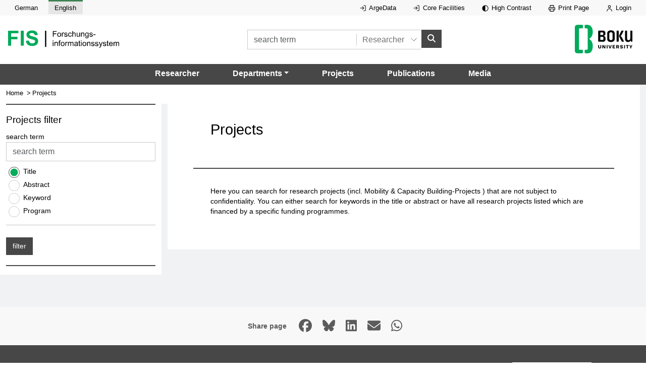

--- FILE ---
content_type: text/javascript
request_url: https://forschung.boku.ac.at/_app/immutable/chunks/D8qvy3KB.js
body_size: 5167
content:
var zn=Array.isArray,un=Array.prototype.indexOf,Wn=Array.from,Xn=Object.defineProperty,wt=Object.getOwnPropertyDescriptor,on=Object.getOwnPropertyDescriptors,Zn=Object.prototype,Jn=Array.prototype,fn=Object.getPrototypeOf;function Qn(t){return typeof t=="function"}const V=()=>{};function te(t){return t()}function xt(t){for(var n=0;n<t.length;n++)t[n]()}const g=2,kt=4,nt=8,vt=16,k=32,B=64,K=128,w=256,z=512,v=1024,R=2048,C=4096,L=8192,et=16384,_n=32768,It=65536,ne=1<<17,cn=1<<19,Rt=1<<20,gt=Symbol("$state"),ee=Symbol("legacy props"),re=Symbol("");function St(t){return t===this.v}function Dt(t,n){return t!=t?n==n:t!==n||t!==null&&typeof t=="object"||typeof t=="function"}function se(t,n){return t!==n}function Ot(t){return!Dt(t,this.v)}function vn(t){throw new Error("https://svelte.dev/e/effect_in_teardown")}function pn(){throw new Error("https://svelte.dev/e/effect_in_unowned_derived")}function hn(t){throw new Error("https://svelte.dev/e/effect_orphan")}function dn(){throw new Error("https://svelte.dev/e/effect_update_depth_exceeded")}function ae(){throw new Error("https://svelte.dev/e/hydration_failed")}function le(t){throw new Error("https://svelte.dev/e/props_invalid_value")}function ue(){throw new Error("https://svelte.dev/e/state_descriptors_fixed")}function oe(){throw new Error("https://svelte.dev/e/state_prototype_fixed")}function En(){throw new Error("https://svelte.dev/e/state_unsafe_local_read")}function yn(){throw new Error("https://svelte.dev/e/state_unsafe_mutation")}let rt=!1;function fe(){rt=!0}const ie=1,_e=2,ce=4,ve=8,pe=16,he=1,de=2,Ee=4,ye=8,we=16,ge=1,me=2,wn="[",gn="[!",mn="]",Ct={},Te=Symbol();function Nt(t){console.warn("https://svelte.dev/e/hydration_mismatch")}function Ae(t){console.warn("https://svelte.dev/e/legacy_recursive_reactive_block")}function Tn(t){throw new Error("https://svelte.dev/e/lifecycle_outside_component")}let f=null;function mt(t){f=t}function be(t){return qt().get(t)}function xe(t,n){return qt().set(t,n),n}function ke(t,n=!1,e){f={p:f,c:null,e:null,m:!1,s:t,x:null,l:null},rt&&!n&&(f.l={s:null,u:null,r1:[],r2:pt(!1)})}function Ie(t){const n=f;if(n!==null){t!==void 0&&(n.x=t);const l=n.e;if(l!==null){var e=_,r=i;n.e=null;try{for(var s=0;s<l.length;s++){var a=l[s];J(a.effect),Z(a.reaction),Vt(a.fn)}}finally{J(e),Z(r)}}f=n.p,n.m=!0}return t||{}}function st(){return!rt||f!==null&&f.l===null}function qt(t){return f===null&&Tn(),f.c??(f.c=new Map(An(f)||void 0))}function An(t){let n=t.p;for(;n!==null;){const e=n.c;if(e!==null)return e;n=n.p}return null}function pt(t,n){var e={f:0,v:t,reactions:null,equals:St,rv:0,wv:0};return e}function Re(t){return Pt(pt(t))}function bn(t,n=!1){var r;const e=pt(t);return n||(e.equals=Ot),rt&&f!==null&&f.l!==null&&((r=f.l).s??(r.s=[])).push(e),e}function Se(t,n=!1){return Pt(bn(t,n))}function Pt(t){return i!==null&&!A&&i.f&g&&(b===null?Mn([t]):b.push(t)),t}function Ft(t,n){return i!==null&&!A&&st()&&i.f&(g|vt)&&(b===null||!b.includes(t))&&yn(),xn(t,n)}function xn(t,n){return t.equals(n)||(t.v,t.v=n,t.wv=tn(),Lt(t,R),st()&&_!==null&&_.f&v&&!(_.f&(k|B))&&(x===null?Yn([t]):x.push(t))),n}function De(t,n=1){var e=Et(t),r=n===1?e++:e--;return Ft(t,e),r}function Lt(t,n){var e=t.reactions;if(e!==null)for(var r=st(),s=e.length,a=0;a<s;a++){var l=e[a],o=l.f;o&R||!r&&l===_||(T(l,n),o&(v|w)&&(o&g?Lt(l,C):ut(l)))}}let D=!1;function Oe(t){D=t}let m;function H(t){if(t===null)throw Nt(),Ct;return m=t}function Ce(){return H(N(m))}function Ne(t){if(D){if(N(m)!==null)throw Nt(),Ct;m=t}}function qe(t=1){if(D){for(var n=t,e=m;n--;)e=N(e);m=e}}function Pe(){for(var t=0,n=m;;){if(n.nodeType===8){var e=n.data;if(e===mn){if(t===0)return n;t-=1}else(e===wn||e===gn)&&(t+=1)}var r=N(n);n.remove(),n=r}}var Tt,kn,In,Mt,Yt;function Fe(){if(Tt===void 0){Tt=window,kn=document,In=/Firefox/.test(navigator.userAgent);var t=Element.prototype,n=Node.prototype;Mt=wt(n,"firstChild").get,Yt=wt(n,"nextSibling").get,t.__click=void 0,t.__className="",t.__attributes=null,t.__styles=null,t.__e=void 0,Text.prototype.__t=void 0}}function ot(t=""){return document.createTextNode(t)}function ft(t){return Mt.call(t)}function N(t){return Yt.call(t)}function Le(t,n){if(!D)return ft(t);var e=ft(m);if(e===null)e=m.appendChild(ot());else if(n&&e.nodeType!==3){var r=ot();return e==null||e.before(r),H(r),r}return H(e),e}function Me(t,n){if(!D){var e=ft(t);return e instanceof Comment&&e.data===""?N(e):e}return m}function Ye(t,n=1,e=!1){let r=D?m:t;for(var s;n--;)s=r,r=N(r);if(!D)return r;var a=r==null?void 0:r.nodeType;if(e&&a!==3){var l=ot();return r===null?s==null||s.after(l):r.before(l),H(l),l}return H(r),r}function He(t){t.textContent=""}function Ht(t){var n=g|R,e=i!==null&&i.f&g?i:null;return _===null||e!==null&&e.f&w?n|=w:_.f|=Rt,{ctx:f,deps:null,effects:null,equals:St,f:n,fn:t,reactions:null,rv:0,v:null,wv:0,parent:e??_}}function je(t){const n=Ht(t);return n.equals=Ot,n}function jt(t){var n=t.effects;if(n!==null){t.effects=null;for(var e=0;e<n.length;e+=1)O(n[e])}}function Rn(t){for(var n=t.parent;n!==null;){if(!(n.f&g))return n;n=n.parent}return null}function Sn(t){var n,e=_;J(Rn(t));try{jt(t),n=en(t)}finally{J(e)}return n}function Ut(t){var n=Sn(t),e=(I||t.f&w)&&t.deps!==null?C:v;T(t,e),t.equals(n)||(t.v=n,t.wv=tn())}function Bt(t){_===null&&i===null&&hn(),i!==null&&i.f&w&&_===null&&pn(),dt&&vn()}function Dn(t,n){var e=n.last;e===null?n.last=n.first=t:(e.next=t,t.prev=e,n.last=t)}function M(t,n,e,r=!0){var s=(t&B)!==0,a=_,l={ctx:f,deps:null,nodes_start:null,nodes_end:null,f:t|R,first:null,fn:n,last:null,next:null,parent:s?null:a,prev:null,teardown:null,transitions:null,wv:0};if(e){var o=P;try{At(!0),lt(l),l.f|=_n}catch(h){throw O(l),h}finally{At(o)}}else n!==null&&ut(l);var c=e&&l.deps===null&&l.first===null&&l.nodes_start===null&&l.teardown===null&&(l.f&(Rt|K))===0;if(!c&&!s&&r&&(a!==null&&Dn(l,a),i!==null&&i.f&g)){var u=i;(u.effects??(u.effects=[])).push(l)}return l}function Ue(t){const n=M(nt,null,!1);return T(n,v),n.teardown=t,n}function Be(t){Bt();var n=_!==null&&(_.f&k)!==0&&f!==null&&!f.m;if(n){var e=f;(e.e??(e.e=[])).push({fn:t,effect:_,reaction:i})}else{var r=Vt(t);return r}}function Ve(t){return Bt(),ht(t)}function Ge(t){const n=M(B,t,!0);return(e={})=>new Promise(r=>{e.outro?Nn(n,()=>{O(n),r(void 0)}):(O(n),r(void 0))})}function Vt(t){return M(kt,t,!1)}function $e(t,n){var e=f,r={effect:null,ran:!1};e.l.r1.push(r),r.effect=ht(()=>{t(),!r.ran&&(r.ran=!0,Ft(e.l.r2,!0),ln(n))})}function Ke(){var t=f;ht(()=>{if(Et(t.l.r2)){for(var n of t.l.r1){var e=n.effect;e.f&v&&T(e,C),Y(e)&&lt(e),n.ran=!1}t.l.r2.v=!1}})}function ht(t){return M(nt,t,!0)}function ze(t,n=[],e=Ht){const r=n.map(e);return On(()=>t(...r.map(Et)))}function On(t,n=0){return M(nt|vt|n,t,!0)}function We(t,n=!0){return M(nt|k,t,!0,n)}function Gt(t){var n=t.teardown;if(n!==null){const e=dt,r=i;bt(!0),Z(null);try{n.call(null)}finally{bt(e),Z(r)}}}function $t(t,n=!1){var e=t.first;for(t.first=t.last=null;e!==null;){var r=e.next;O(e,n),e=r}}function Cn(t){for(var n=t.first;n!==null;){var e=n.next;n.f&k||O(n),n=e}}function O(t,n=!0){var e=!1;if((n||t.f&cn)&&t.nodes_start!==null){for(var r=t.nodes_start,s=t.nodes_end;r!==null;){var a=r===s?null:N(r);r.remove(),r=a}e=!0}$t(t,n&&!e),tt(t,0),T(t,et);var l=t.transitions;if(l!==null)for(const c of l)c.stop();Gt(t);var o=t.parent;o!==null&&o.first!==null&&Kt(t),t.next=t.prev=t.teardown=t.ctx=t.deps=t.fn=t.nodes_start=t.nodes_end=null}function Kt(t){var n=t.parent,e=t.prev,r=t.next;e!==null&&(e.next=r),r!==null&&(r.prev=e),n!==null&&(n.first===t&&(n.first=r),n.last===t&&(n.last=e))}function Nn(t,n){var e=[];zt(t,e,!0),qn(e,()=>{O(t),n&&n()})}function qn(t,n){var e=t.length;if(e>0){var r=()=>--e||n();for(var s of t)s.out(r)}else n()}function zt(t,n,e){if(!(t.f&L)){if(t.f^=L,t.transitions!==null)for(const l of t.transitions)(l.is_global||e)&&n.push(l);for(var r=t.first;r!==null;){var s=r.next,a=(r.f&It)!==0||(r.f&k)!==0;zt(r,n,a?e:!1),r=s}}}function Xe(t){Wt(t,!0)}function Wt(t,n){if(t.f&L){t.f^=L,t.f&v||(t.f^=v),Y(t)&&(T(t,R),ut(t));for(var e=t.first;e!==null;){var r=e.next,s=(e.f&It)!==0||(e.f&k)!==0;Wt(e,s?n:!1),e=r}if(t.transitions!==null)for(const a of t.transitions)(a.is_global||n)&&a.in()}}const Pn=typeof requestIdleCallback>"u"?t=>setTimeout(t,1):requestIdleCallback;let W=!1,X=!1,it=[],_t=[];function Xt(){W=!1;const t=it.slice();it=[],xt(t)}function Zt(){X=!1;const t=_t.slice();_t=[],xt(t)}function Ze(t){W||(W=!0,queueMicrotask(Xt)),it.push(t)}function Je(t){X||(X=!0,Pn(Zt)),_t.push(t)}function Fn(){W&&Xt(),X&&Zt()}const Jt=0,Ln=1;let G=!1,$=Jt,j=!1,U=null,P=!1,dt=!1;function At(t){P=t}function bt(t){dt=t}let S=[],F=0;let i=null,A=!1;function Z(t){i=t}let _=null;function J(t){_=t}let b=null;function Mn(t){b=t}let p=null,y=0,x=null;function Yn(t){x=t}let Qt=1,Q=0,I=!1;function tn(){return++Qt}function Y(t){var d;var n=t.f;if(n&R)return!0;if(n&C){var e=t.deps,r=(n&w)!==0;if(e!==null){var s,a,l=(n&z)!==0,o=r&&_!==null&&!I,c=e.length;if(l||o){var u=t,h=u.parent;for(s=0;s<c;s++)a=e[s],(l||!((d=a==null?void 0:a.reactions)!=null&&d.includes(u)))&&(a.reactions??(a.reactions=[])).push(u);l&&(u.f^=z),o&&h!==null&&!(h.f&w)&&(u.f^=w)}for(s=0;s<c;s++)if(a=e[s],Y(a)&&Ut(a),a.wv>t.wv)return!0}(!r||_!==null&&!I)&&T(t,v)}return!1}function Hn(t,n){for(var e=n;e!==null;){if(e.f&K)try{e.fn(t);return}catch{e.f^=K}e=e.parent}throw G=!1,t}function jn(t){return(t.f&et)===0&&(t.parent===null||(t.parent.f&K)===0)}function at(t,n,e,r){if(G){if(e===null&&(G=!1),jn(n))throw t;return}e!==null&&(G=!0);{Hn(t,n);return}}function nn(t,n,e=!0){var r=t.reactions;if(r!==null)for(var s=0;s<r.length;s++){var a=r[s];a.f&g?nn(a,n,!1):n===a&&(e?T(a,R):a.f&v&&T(a,C),ut(a))}}function en(t){var yt;var n=p,e=y,r=x,s=i,a=I,l=b,o=f,c=A,u=t.f;p=null,y=0,x=null,i=u&(k|B)?null:t,I=(u&w)!==0&&(!P||s===null||c),b=null,mt(t.ctx),A=!1,Q++;try{var h=(0,t.fn)(),d=t.deps;if(p!==null){var E;if(tt(t,y),d!==null&&y>0)for(d.length=y+p.length,E=0;E<p.length;E++)d[y+E]=p[E];else t.deps=d=p;if(!I)for(E=y;E<d.length;E++)((yt=d[E]).reactions??(yt.reactions=[])).push(t)}else d!==null&&y<d.length&&(tt(t,y),d.length=y);if(st()&&x!==null&&!A&&d!==null&&!(t.f&(g|C|R)))for(E=0;E<x.length;E++)nn(x[E],t);return s!==null&&Q++,h}finally{p=n,y=e,x=r,i=s,I=a,b=l,mt(o),A=c}}function Un(t,n){let e=n.reactions;if(e!==null){var r=un.call(e,t);if(r!==-1){var s=e.length-1;s===0?e=n.reactions=null:(e[r]=e[s],e.pop())}}e===null&&n.f&g&&(p===null||!p.includes(n))&&(T(n,C),n.f&(w|z)||(n.f^=z),jt(n),tt(n,0))}function tt(t,n){var e=t.deps;if(e!==null)for(var r=n;r<e.length;r++)Un(t,e[r])}function lt(t){var n=t.f;if(!(n&et)){T(t,v);var e=_,r=f;_=t;try{n&vt?Cn(t):$t(t),Gt(t);var s=en(t);t.teardown=typeof s=="function"?s:null,t.wv=Qt;var a=t.deps,l}catch(o){at(o,t,e,r||t.ctx)}finally{_=e}}}function rn(){if(F>1e3){F=0;try{dn()}catch(t){if(U!==null)at(t,U,null);else throw t}}F++}function sn(t){var n=t.length;if(n!==0){rn();var e=P;P=!0;try{for(var r=0;r<n;r++){var s=t[r];s.f&v||(s.f^=v);var a=Gn(s);Bn(a)}}finally{P=e}}}function Bn(t){var n=t.length;if(n!==0)for(var e=0;e<n;e++){var r=t[e];if(!(r.f&(et|L)))try{Y(r)&&(lt(r),r.deps===null&&r.first===null&&r.nodes_start===null&&(r.teardown===null?Kt(r):r.fn=null))}catch(s){at(s,r,null,r.ctx)}}}function Vn(){if(j=!1,F>1001)return;const t=S;S=[],sn(t),j||(F=0,U=null)}function ut(t){$===Jt&&(j||(j=!0,queueMicrotask(Vn))),U=t;for(var n=t;n.parent!==null;){n=n.parent;var e=n.f;if(e&(B|k)){if(!(e&v))return;n.f^=v}}S.push(n)}function Gn(t){var n=[],e=t.first;t:for(;e!==null;){var r=e.f,s=(r&k)!==0,a=s&&(r&v)!==0,l=e.next;if(!a&&!(r&L)){if(r&kt)n.push(e);else if(s)e.f^=v;else{var o=i;try{i=e,Y(e)&&lt(e)}catch(h){at(h,e,null,e.ctx)}finally{i=o}}var c=e.first;if(c!==null){e=c;continue}}if(l===null){let h=e.parent;for(;h!==null;){if(t===h)break t;var u=h.next;if(u!==null){e=u;continue t}h=h.parent}}e=l}return n}function an(t){var n=$,e=S;try{rn();const s=[];$=Ln,S=s,j=!1,sn(e);var r=t==null?void 0:t();return Fn(),(S.length>0||s.length>0)&&an(),F=0,U=null,r}finally{$=n,S=e}}async function Qe(){await Promise.resolve(),an()}function Et(t){var n=t.f,e=(n&g)!==0;if(i!==null&&!A){b!==null&&b.includes(t)&&En();var r=i.deps;t.rv<Q&&(t.rv=Q,p===null&&r!==null&&r[y]===t?y++:p===null?p=[t]:(!I||!p.includes(t))&&p.push(t))}else if(e&&t.deps===null&&t.effects===null){var s=t,a=s.parent;a!==null&&!(a.f&w)&&(s.f^=w)}return e&&(s=t,Y(s)&&Ut(s)),t.v}function ln(t){var n=A;try{return A=!0,t()}finally{A=n}}const $n=-7169;function T(t,n){t.f=t.f&$n|n}function tr(t){if(!(typeof t!="object"||!t||t instanceof EventTarget)){if(gt in t)ct(t);else if(!Array.isArray(t))for(let n in t){const e=t[n];typeof e=="object"&&e&&gt in e&&ct(e)}}}function ct(t,n=new Set){if(typeof t=="object"&&t!==null&&!(t instanceof EventTarget)&&!n.has(t)){n.add(t),t instanceof Date&&t.getTime();for(let r in t)try{ct(t[r],n)}catch{}const e=fn(t);if(e!==Object.prototype&&e!==Array.prototype&&e!==Map.prototype&&e!==Set.prototype&&e!==Date.prototype){const r=on(e);for(let s in r){const a=r[s].get;if(a)try{a.call(t)}catch{}}}}}function Kn(t,n,e){if(t==null)return n(void 0),V;const r=ln(()=>t.subscribe(n,e));return r.unsubscribe?()=>r.unsubscribe():r}const q=[];function nr(t,n=V){let e=null;const r=new Set;function s(o){if(Dt(t,o)&&(t=o,e)){const c=!q.length;for(const u of r)u[1](),q.push(u,t);if(c){for(let u=0;u<q.length;u+=2)q[u][0](q[u+1]);q.length=0}}}function a(o){s(o(t))}function l(o,c=V){const u=[o,c];return r.add(u),r.size===1&&(e=n(s,a)||V),o(t),()=>{r.delete(u),r.size===0&&e&&(e(),e=null)}}return{set:s,update:a,subscribe:l}}function er(t){let n;return Kn(t,e=>n=e)(),n}export{kn as $,bn as A,_ as B,Ae as C,R as D,It as E,T as F,N as G,Nt as H,Ct as I,H as J,ft as K,ee as L,C as M,O as N,wt as O,le as P,ne as Q,Ee as R,gt as S,Ot as T,ye as U,rt as V,de as W,he as X,we as Y,pt as Z,De as _,Ie as a,Qn as a0,Zn as a1,Jn as a2,oe as a3,Te as a4,ue as a5,fn as a6,zn as a7,gn as a8,Pe as a9,Kn as aA,Se as aB,$e as aC,Ke as aD,re as aE,on as aF,Je as aG,nr as aH,se as aI,Dt as aJ,Qe as aK,Z as aL,J as aM,i as aN,cn as aO,wn as aP,In as aQ,ge as aR,me as aS,Fe as aT,ae as aU,Ge as aV,Tt as aW,be as aX,xe as aY,Oe as aa,Xe as ab,Tn as ac,Be as ad,f as ae,xt as af,te as ag,tr as ah,fe as ai,er as aj,st as ak,Ue as al,V as am,ot as an,ce as ao,mn as ap,L as aq,Wn as ar,ie as as,xn as at,_e as au,ve as av,zt as aw,He as ax,qn as ay,pe as az,Ft as b,Le as c,je as d,Re as e,Me as f,Et as g,Ht as h,Vt as i,ht as j,D as k,Ce as l,On as m,qe as n,We as o,ke as p,Ze as q,Ne as r,Ye as s,ze as t,ln as u,Nn as v,m as w,Ve as x,an as y,Xn as z};


--- FILE ---
content_type: text/javascript
request_url: https://forschung.boku.ac.at/_app/immutable/nodes/0.BhahJ3Xg.js
body_size: 40637
content:
import{_ as Ge}from"../chunks/C1FmrZbK.js";import{b as Pa,l as Y0,s as F1,a as H,d as W0}from"../chunks/DMwrsReJ.js";import{b as G0,L as h1,s as y,l as Ee,r as za}from"../chunks/WGVUsxqA.js";import{aj as X0,aH as K0,p as T1,c as s,s as u,t as Z,a as $1,d as f1,r as o,n as Y,f as Q1,g as x,h as ta,e as a1,b as F,aW as q0,am as Q0}from"../chunks/D8qvy3KB.js";import{i as Pe,t as T,a as P,s as p,c as te,b as ea,e as K1,n as J0}from"../chunks/Cs_cMfDe.js";import{i as q}from"../chunks/iUnBHTck.js";import{b as Oa,A as tn,s as en}from"../chunks/CjZYIpx0.js";import{p as Kt}from"../chunks/BnqOsXR3.js";import{b as an}from"../chunks/B3s4aFCu.js";import"../chunks/C_uIaV8b.js";import{i as gt}from"../chunks/DVcd2q-i.js";import{s as nn,g as rn,b as on,a as sn}from"../chunks/CONJUAoq.js";import{e as Me,i as Ce,t as ln,s as Xt}from"../chunks/g5C757mk.js";import{b as Ia,p as Na}from"../chunks/4ysbYo6V.js";import{o as l0}from"../chunks/AFfw3ATW.js";var cn=(t,e={})=>{let a=new Intl.DateTimeFormat(t,e);return r=>a.format(r)};const fn=t=>({simpleDate:cn(t,{day:"2-digit",month:"short",year:"numeric"})}),un={de:()=>Ge(()=>import("../chunks/D6Ck0lN8.js"),[],import.meta.url),en:()=>Ge(()=>import("../chunks/DALpCUP-.js"),[],import.meta.url),fis:()=>Ge(()=>import("../chunks/Bu7kTUHg.js"),[],import.meta.url)},dn=(t,e)=>Pa[t]={...Pa[t],...e},mn=async t=>(await un[t]()).default,hn=async t=>{dn(t,await mn(t)),pn(t)},pn=t=>void(Y0[t]=fn(t)),vn=async({data:{locale:t}})=>(await hn(t),G0(t),X0(h1),{locale:t}),Ni=Object.freeze(Object.defineProperty({__proto__:null,load:vn},Symbol.toStringTag,{value:"Module"}));/*!
 * Font Awesome Free 6.7.2 by @fontawesome - https://fontawesome.com
 * License - https://fontawesome.com/license/free (Icons: CC BY 4.0, Fonts: SIL OFL 1.1, Code: MIT License)
 * Copyright 2024 Fonticons, Inc.
 */function gn(t,e,a){return(e=yn(e))in t?Object.defineProperty(t,e,{value:a,enumerable:!0,configurable:!0,writable:!0}):t[e]=a,t}function Fa(t,e){var a=Object.keys(t);if(Object.getOwnPropertySymbols){var r=Object.getOwnPropertySymbols(t);e&&(r=r.filter(function(n){return Object.getOwnPropertyDescriptor(t,n).enumerable})),a.push.apply(a,r)}return a}function f(t){for(var e=1;e<arguments.length;e++){var a=arguments[e]!=null?arguments[e]:{};e%2?Fa(Object(a),!0).forEach(function(r){gn(t,r,a[r])}):Object.getOwnPropertyDescriptors?Object.defineProperties(t,Object.getOwnPropertyDescriptors(a)):Fa(Object(a)).forEach(function(r){Object.defineProperty(t,r,Object.getOwnPropertyDescriptor(a,r))})}return t}function bn(t,e){if(typeof t!="object"||!t)return t;var a=t[Symbol.toPrimitive];if(a!==void 0){var r=a.call(t,e);if(typeof r!="object")return r;throw new TypeError("@@toPrimitive must return a primitive value.")}return(e==="string"?String:Number)(t)}function yn(t){var e=bn(t,"string");return typeof e=="symbol"?e:e+""}const Ta=()=>{};let ya={},c0={},f0=null,u0={mark:Ta,measure:Ta};try{typeof window<"u"&&(ya=window),typeof document<"u"&&(c0=document),typeof MutationObserver<"u"&&(f0=MutationObserver),typeof performance<"u"&&(u0=performance)}catch{}const{userAgent:$a=""}=ya.navigator||{},O1=ya,I=c0,Ha=f0,xe=u0;O1.document;const p1=!!I.documentElement&&!!I.head&&typeof I.addEventListener=="function"&&typeof I.createElement=="function",d0=~$a.indexOf("MSIE")||~$a.indexOf("Trident/");var _n=/fa(s|r|l|t|d|dr|dl|dt|b|k|kd|ss|sr|sl|st|sds|sdr|sdl|sdt)?[\-\ ]/,xn=/Font ?Awesome ?([56 ]*)(Solid|Regular|Light|Thin|Duotone|Brands|Free|Pro|Sharp Duotone|Sharp|Kit)?.*/i,m0={classic:{fa:"solid",fas:"solid","fa-solid":"solid",far:"regular","fa-regular":"regular",fal:"light","fa-light":"light",fat:"thin","fa-thin":"thin",fab:"brands","fa-brands":"brands"},duotone:{fa:"solid",fad:"solid","fa-solid":"solid","fa-duotone":"solid",fadr:"regular","fa-regular":"regular",fadl:"light","fa-light":"light",fadt:"thin","fa-thin":"thin"},sharp:{fa:"solid",fass:"solid","fa-solid":"solid",fasr:"regular","fa-regular":"regular",fasl:"light","fa-light":"light",fast:"thin","fa-thin":"thin"},"sharp-duotone":{fa:"solid",fasds:"solid","fa-solid":"solid",fasdr:"regular","fa-regular":"regular",fasdl:"light","fa-light":"light",fasdt:"thin","fa-thin":"thin"}},kn={GROUP:"duotone-group",PRIMARY:"primary",SECONDARY:"secondary"},h0=["fa-classic","fa-duotone","fa-sharp","fa-sharp-duotone"],W="classic",ze="duotone",wn="sharp",An="sharp-duotone",p0=[W,ze,wn,An],Mn={classic:{900:"fas",400:"far",normal:"far",300:"fal",100:"fat"},duotone:{900:"fad",400:"fadr",300:"fadl",100:"fadt"},sharp:{900:"fass",400:"fasr",300:"fasl",100:"fast"},"sharp-duotone":{900:"fasds",400:"fasdr",300:"fasdl",100:"fasdt"}},Cn={"Font Awesome 6 Free":{900:"fas",400:"far"},"Font Awesome 6 Pro":{900:"fas",400:"far",normal:"far",300:"fal",100:"fat"},"Font Awesome 6 Brands":{400:"fab",normal:"fab"},"Font Awesome 6 Duotone":{900:"fad",400:"fadr",normal:"fadr",300:"fadl",100:"fadt"},"Font Awesome 6 Sharp":{900:"fass",400:"fasr",normal:"fasr",300:"fasl",100:"fast"},"Font Awesome 6 Sharp Duotone":{900:"fasds",400:"fasdr",normal:"fasdr",300:"fasdl",100:"fasdt"}},Ln=new Map([["classic",{defaultShortPrefixId:"fas",defaultStyleId:"solid",styleIds:["solid","regular","light","thin","brands"],futureStyleIds:[],defaultFontWeight:900}],["sharp",{defaultShortPrefixId:"fass",defaultStyleId:"solid",styleIds:["solid","regular","light","thin"],futureStyleIds:[],defaultFontWeight:900}],["duotone",{defaultShortPrefixId:"fad",defaultStyleId:"solid",styleIds:["solid","regular","light","thin"],futureStyleIds:[],defaultFontWeight:900}],["sharp-duotone",{defaultShortPrefixId:"fasds",defaultStyleId:"solid",styleIds:["solid","regular","light","thin"],futureStyleIds:[],defaultFontWeight:900}]]),Sn={classic:{solid:"fas",regular:"far",light:"fal",thin:"fat",brands:"fab"},duotone:{solid:"fad",regular:"fadr",light:"fadl",thin:"fadt"},sharp:{solid:"fass",regular:"fasr",light:"fasl",thin:"fast"},"sharp-duotone":{solid:"fasds",regular:"fasdr",light:"fasdl",thin:"fasdt"}},En=["fak","fa-kit","fakd","fa-kit-duotone"],Va={kit:{fak:"kit","fa-kit":"kit"},"kit-duotone":{fakd:"kit-duotone","fa-kit-duotone":"kit-duotone"}},Pn=["kit"],zn={kit:{"fa-kit":"fak"}},On=["fak","fakd"],In={kit:{fak:"fa-kit"}},ja={kit:{kit:"fak"},"kit-duotone":{"kit-duotone":"fakd"}},ke={GROUP:"duotone-group",SWAP_OPACITY:"swap-opacity",PRIMARY:"primary",SECONDARY:"secondary"},Nn=["fa-classic","fa-duotone","fa-sharp","fa-sharp-duotone"],Fn=["fak","fa-kit","fakd","fa-kit-duotone"],Tn={"Font Awesome Kit":{400:"fak",normal:"fak"},"Font Awesome Kit Duotone":{400:"fakd",normal:"fakd"}},$n={classic:{"fa-brands":"fab","fa-duotone":"fad","fa-light":"fal","fa-regular":"far","fa-solid":"fas","fa-thin":"fat"},duotone:{"fa-regular":"fadr","fa-light":"fadl","fa-thin":"fadt"},sharp:{"fa-solid":"fass","fa-regular":"fasr","fa-light":"fasl","fa-thin":"fast"},"sharp-duotone":{"fa-solid":"fasds","fa-regular":"fasdr","fa-light":"fasdl","fa-thin":"fasdt"}},Hn={classic:["fas","far","fal","fat","fad"],duotone:["fadr","fadl","fadt"],sharp:["fass","fasr","fasl","fast"],"sharp-duotone":["fasds","fasdr","fasdl","fasdt"]},aa={classic:{fab:"fa-brands",fad:"fa-duotone",fal:"fa-light",far:"fa-regular",fas:"fa-solid",fat:"fa-thin"},duotone:{fadr:"fa-regular",fadl:"fa-light",fadt:"fa-thin"},sharp:{fass:"fa-solid",fasr:"fa-regular",fasl:"fa-light",fast:"fa-thin"},"sharp-duotone":{fasds:"fa-solid",fasdr:"fa-regular",fasdl:"fa-light",fasdt:"fa-thin"}},Vn=["fa-solid","fa-regular","fa-light","fa-thin","fa-duotone","fa-brands"],na=["fa","fas","far","fal","fat","fad","fadr","fadl","fadt","fab","fass","fasr","fasl","fast","fasds","fasdr","fasdl","fasdt",...Nn,...Vn],jn=["solid","regular","light","thin","duotone","brands"],v0=[1,2,3,4,5,6,7,8,9,10],Dn=v0.concat([11,12,13,14,15,16,17,18,19,20]),Rn=[...Object.keys(Hn),...jn,"2xs","xs","sm","lg","xl","2xl","beat","border","fade","beat-fade","bounce","flip-both","flip-horizontal","flip-vertical","flip","fw","inverse","layers-counter","layers-text","layers","li","pull-left","pull-right","pulse","rotate-180","rotate-270","rotate-90","rotate-by","shake","spin-pulse","spin-reverse","spin","stack-1x","stack-2x","stack","ul",ke.GROUP,ke.SWAP_OPACITY,ke.PRIMARY,ke.SECONDARY].concat(v0.map(t=>"".concat(t,"x"))).concat(Dn.map(t=>"w-".concat(t))),Zn={"Font Awesome 5 Free":{900:"fas",400:"far"},"Font Awesome 5 Pro":{900:"fas",400:"far",normal:"far",300:"fal"},"Font Awesome 5 Brands":{400:"fab",normal:"fab"},"Font Awesome 5 Duotone":{900:"fad"}};const d1="___FONT_AWESOME___",ra=16,g0="fa",b0="svg-inline--fa",J1="data-fa-i2svg",ia="data-fa-pseudo-element",Bn="data-fa-pseudo-element-pending",_a="data-prefix",xa="data-icon",Da="fontawesome-i2svg",Un="async",Yn=["HTML","HEAD","STYLE","SCRIPT"],y0=(()=>{try{return!0}catch{return!1}})();function ne(t){return new Proxy(t,{get(e,a){return a in e?e[a]:e[W]}})}const _0=f({},m0);_0[W]=f(f(f(f({},{"fa-duotone":"duotone"}),m0[W]),Va.kit),Va["kit-duotone"]);const Wn=ne(_0),oa=f({},Sn);oa[W]=f(f(f(f({},{duotone:"fad"}),oa[W]),ja.kit),ja["kit-duotone"]);const Ra=ne(oa),sa=f({},aa);sa[W]=f(f({},sa[W]),In.kit);const ka=ne(sa),la=f({},$n);la[W]=f(f({},la[W]),zn.kit);ne(la);const Gn=_n,x0="fa-layers-text",Xn=xn,Kn=f({},Mn);ne(Kn);const qn=["class","data-prefix","data-icon","data-fa-transform","data-fa-mask"],Xe=kn,Qn=[...Pn,...Rn],Qt=O1.FontAwesomeConfig||{};function Jn(t){var e=I.querySelector("script["+t+"]");if(e)return e.getAttribute(t)}function tr(t){return t===""?!0:t==="false"?!1:t==="true"?!0:t}I&&typeof I.querySelector=="function"&&[["data-family-prefix","familyPrefix"],["data-css-prefix","cssPrefix"],["data-family-default","familyDefault"],["data-style-default","styleDefault"],["data-replacement-class","replacementClass"],["data-auto-replace-svg","autoReplaceSvg"],["data-auto-add-css","autoAddCss"],["data-auto-a11y","autoA11y"],["data-search-pseudo-elements","searchPseudoElements"],["data-observe-mutations","observeMutations"],["data-mutate-approach","mutateApproach"],["data-keep-original-source","keepOriginalSource"],["data-measure-performance","measurePerformance"],["data-show-missing-icons","showMissingIcons"]].forEach(e=>{let[a,r]=e;const n=tr(Jn(a));n!=null&&(Qt[r]=n)});const k0={styleDefault:"solid",familyDefault:W,cssPrefix:g0,replacementClass:b0,autoReplaceSvg:!0,autoAddCss:!0,autoA11y:!0,searchPseudoElements:!1,observeMutations:!0,mutateApproach:"async",keepOriginalSource:!0,measurePerformance:!1,showMissingIcons:!0};Qt.familyPrefix&&(Qt.cssPrefix=Qt.familyPrefix);const vt=f(f({},k0),Qt);vt.autoReplaceSvg||(vt.observeMutations=!1);const b={};Object.keys(k0).forEach(t=>{Object.defineProperty(b,t,{enumerable:!0,set:function(e){vt[t]=e,Jt.forEach(a=>a(b))},get:function(){return vt[t]}})});Object.defineProperty(b,"familyPrefix",{enumerable:!0,set:function(t){vt.cssPrefix=t,Jt.forEach(e=>e(b))},get:function(){return vt.cssPrefix}});O1.FontAwesomeConfig=b;const Jt=[];function er(t){return Jt.push(t),()=>{Jt.splice(Jt.indexOf(t),1)}}const z1=ra,r1={size:16,x:0,y:0,rotate:0,flipX:!1,flipY:!1};function ar(t){if(!t||!p1)return;const e=I.createElement("style");e.setAttribute("type","text/css"),e.innerHTML=t;const a=I.head.childNodes;let r=null;for(let n=a.length-1;n>-1;n--){const i=a[n],l=(i.tagName||"").toUpperCase();["STYLE","LINK"].indexOf(l)>-1&&(r=i)}return I.head.insertBefore(e,r),t}const nr="0123456789abcdefghijklmnopqrstuvwxyzABCDEFGHIJKLMNOPQRSTUVWXYZ";function ee(){let t=12,e="";for(;t-- >0;)e+=nr[Math.random()*62|0];return e}function bt(t){const e=[];for(let a=(t||[]).length>>>0;a--;)e[a]=t[a];return e}function wa(t){return t.classList?bt(t.classList):(t.getAttribute("class")||"").split(" ").filter(e=>e)}function w0(t){return"".concat(t).replace(/&/g,"&amp;").replace(/"/g,"&quot;").replace(/'/g,"&#39;").replace(/</g,"&lt;").replace(/>/g,"&gt;")}function rr(t){return Object.keys(t||{}).reduce((e,a)=>e+"".concat(a,'="').concat(w0(t[a]),'" '),"").trim()}function Oe(t){return Object.keys(t||{}).reduce((e,a)=>e+"".concat(a,": ").concat(t[a].trim(),";"),"")}function Aa(t){return t.size!==r1.size||t.x!==r1.x||t.y!==r1.y||t.rotate!==r1.rotate||t.flipX||t.flipY}function ir(t){let{transform:e,containerWidth:a,iconWidth:r}=t;const n={transform:"translate(".concat(a/2," 256)")},i="translate(".concat(e.x*32,", ").concat(e.y*32,") "),l="scale(".concat(e.size/16*(e.flipX?-1:1),", ").concat(e.size/16*(e.flipY?-1:1),") "),c="rotate(".concat(e.rotate," 0 0)"),h={transform:"".concat(i," ").concat(l," ").concat(c)},d={transform:"translate(".concat(r/2*-1," -256)")};return{outer:n,inner:h,path:d}}function or(t){let{transform:e,width:a=ra,height:r=ra,startCentered:n=!1}=t,i="";return n&&d0?i+="translate(".concat(e.x/z1-a/2,"em, ").concat(e.y/z1-r/2,"em) "):n?i+="translate(calc(-50% + ".concat(e.x/z1,"em), calc(-50% + ").concat(e.y/z1,"em)) "):i+="translate(".concat(e.x/z1,"em, ").concat(e.y/z1,"em) "),i+="scale(".concat(e.size/z1*(e.flipX?-1:1),", ").concat(e.size/z1*(e.flipY?-1:1),") "),i+="rotate(".concat(e.rotate,"deg) "),i}var sr=`:root, :host {
  --fa-font-solid: normal 900 1em/1 "Font Awesome 6 Free";
  --fa-font-regular: normal 400 1em/1 "Font Awesome 6 Free";
  --fa-font-light: normal 300 1em/1 "Font Awesome 6 Pro";
  --fa-font-thin: normal 100 1em/1 "Font Awesome 6 Pro";
  --fa-font-duotone: normal 900 1em/1 "Font Awesome 6 Duotone";
  --fa-font-duotone-regular: normal 400 1em/1 "Font Awesome 6 Duotone";
  --fa-font-duotone-light: normal 300 1em/1 "Font Awesome 6 Duotone";
  --fa-font-duotone-thin: normal 100 1em/1 "Font Awesome 6 Duotone";
  --fa-font-brands: normal 400 1em/1 "Font Awesome 6 Brands";
  --fa-font-sharp-solid: normal 900 1em/1 "Font Awesome 6 Sharp";
  --fa-font-sharp-regular: normal 400 1em/1 "Font Awesome 6 Sharp";
  --fa-font-sharp-light: normal 300 1em/1 "Font Awesome 6 Sharp";
  --fa-font-sharp-thin: normal 100 1em/1 "Font Awesome 6 Sharp";
  --fa-font-sharp-duotone-solid: normal 900 1em/1 "Font Awesome 6 Sharp Duotone";
  --fa-font-sharp-duotone-regular: normal 400 1em/1 "Font Awesome 6 Sharp Duotone";
  --fa-font-sharp-duotone-light: normal 300 1em/1 "Font Awesome 6 Sharp Duotone";
  --fa-font-sharp-duotone-thin: normal 100 1em/1 "Font Awesome 6 Sharp Duotone";
}

svg:not(:root).svg-inline--fa, svg:not(:host).svg-inline--fa {
  overflow: visible;
  box-sizing: content-box;
}

.svg-inline--fa {
  display: var(--fa-display, inline-block);
  height: 1em;
  overflow: visible;
  vertical-align: -0.125em;
}
.svg-inline--fa.fa-2xs {
  vertical-align: 0.1em;
}
.svg-inline--fa.fa-xs {
  vertical-align: 0em;
}
.svg-inline--fa.fa-sm {
  vertical-align: -0.0714285705em;
}
.svg-inline--fa.fa-lg {
  vertical-align: -0.2em;
}
.svg-inline--fa.fa-xl {
  vertical-align: -0.25em;
}
.svg-inline--fa.fa-2xl {
  vertical-align: -0.3125em;
}
.svg-inline--fa.fa-pull-left {
  margin-right: var(--fa-pull-margin, 0.3em);
  width: auto;
}
.svg-inline--fa.fa-pull-right {
  margin-left: var(--fa-pull-margin, 0.3em);
  width: auto;
}
.svg-inline--fa.fa-li {
  width: var(--fa-li-width, 2em);
  top: 0.25em;
}
.svg-inline--fa.fa-fw {
  width: var(--fa-fw-width, 1.25em);
}

.fa-layers svg.svg-inline--fa {
  bottom: 0;
  left: 0;
  margin: auto;
  position: absolute;
  right: 0;
  top: 0;
}

.fa-layers-counter, .fa-layers-text {
  display: inline-block;
  position: absolute;
  text-align: center;
}

.fa-layers {
  display: inline-block;
  height: 1em;
  position: relative;
  text-align: center;
  vertical-align: -0.125em;
  width: 1em;
}
.fa-layers svg.svg-inline--fa {
  transform-origin: center center;
}

.fa-layers-text {
  left: 50%;
  top: 50%;
  transform: translate(-50%, -50%);
  transform-origin: center center;
}

.fa-layers-counter {
  background-color: var(--fa-counter-background-color, #ff253a);
  border-radius: var(--fa-counter-border-radius, 1em);
  box-sizing: border-box;
  color: var(--fa-inverse, #fff);
  line-height: var(--fa-counter-line-height, 1);
  max-width: var(--fa-counter-max-width, 5em);
  min-width: var(--fa-counter-min-width, 1.5em);
  overflow: hidden;
  padding: var(--fa-counter-padding, 0.25em 0.5em);
  right: var(--fa-right, 0);
  text-overflow: ellipsis;
  top: var(--fa-top, 0);
  transform: scale(var(--fa-counter-scale, 0.25));
  transform-origin: top right;
}

.fa-layers-bottom-right {
  bottom: var(--fa-bottom, 0);
  right: var(--fa-right, 0);
  top: auto;
  transform: scale(var(--fa-layers-scale, 0.25));
  transform-origin: bottom right;
}

.fa-layers-bottom-left {
  bottom: var(--fa-bottom, 0);
  left: var(--fa-left, 0);
  right: auto;
  top: auto;
  transform: scale(var(--fa-layers-scale, 0.25));
  transform-origin: bottom left;
}

.fa-layers-top-right {
  top: var(--fa-top, 0);
  right: var(--fa-right, 0);
  transform: scale(var(--fa-layers-scale, 0.25));
  transform-origin: top right;
}

.fa-layers-top-left {
  left: var(--fa-left, 0);
  right: auto;
  top: var(--fa-top, 0);
  transform: scale(var(--fa-layers-scale, 0.25));
  transform-origin: top left;
}

.fa-1x {
  font-size: 1em;
}

.fa-2x {
  font-size: 2em;
}

.fa-3x {
  font-size: 3em;
}

.fa-4x {
  font-size: 4em;
}

.fa-5x {
  font-size: 5em;
}

.fa-6x {
  font-size: 6em;
}

.fa-7x {
  font-size: 7em;
}

.fa-8x {
  font-size: 8em;
}

.fa-9x {
  font-size: 9em;
}

.fa-10x {
  font-size: 10em;
}

.fa-2xs {
  font-size: 0.625em;
  line-height: 0.1em;
  vertical-align: 0.225em;
}

.fa-xs {
  font-size: 0.75em;
  line-height: 0.0833333337em;
  vertical-align: 0.125em;
}

.fa-sm {
  font-size: 0.875em;
  line-height: 0.0714285718em;
  vertical-align: 0.0535714295em;
}

.fa-lg {
  font-size: 1.25em;
  line-height: 0.05em;
  vertical-align: -0.075em;
}

.fa-xl {
  font-size: 1.5em;
  line-height: 0.0416666682em;
  vertical-align: -0.125em;
}

.fa-2xl {
  font-size: 2em;
  line-height: 0.03125em;
  vertical-align: -0.1875em;
}

.fa-fw {
  text-align: center;
  width: 1.25em;
}

.fa-ul {
  list-style-type: none;
  margin-left: var(--fa-li-margin, 2.5em);
  padding-left: 0;
}
.fa-ul > li {
  position: relative;
}

.fa-li {
  left: calc(-1 * var(--fa-li-width, 2em));
  position: absolute;
  text-align: center;
  width: var(--fa-li-width, 2em);
  line-height: inherit;
}

.fa-border {
  border-color: var(--fa-border-color, #eee);
  border-radius: var(--fa-border-radius, 0.1em);
  border-style: var(--fa-border-style, solid);
  border-width: var(--fa-border-width, 0.08em);
  padding: var(--fa-border-padding, 0.2em 0.25em 0.15em);
}

.fa-pull-left {
  float: left;
  margin-right: var(--fa-pull-margin, 0.3em);
}

.fa-pull-right {
  float: right;
  margin-left: var(--fa-pull-margin, 0.3em);
}

.fa-beat {
  animation-name: fa-beat;
  animation-delay: var(--fa-animation-delay, 0s);
  animation-direction: var(--fa-animation-direction, normal);
  animation-duration: var(--fa-animation-duration, 1s);
  animation-iteration-count: var(--fa-animation-iteration-count, infinite);
  animation-timing-function: var(--fa-animation-timing, ease-in-out);
}

.fa-bounce {
  animation-name: fa-bounce;
  animation-delay: var(--fa-animation-delay, 0s);
  animation-direction: var(--fa-animation-direction, normal);
  animation-duration: var(--fa-animation-duration, 1s);
  animation-iteration-count: var(--fa-animation-iteration-count, infinite);
  animation-timing-function: var(--fa-animation-timing, cubic-bezier(0.28, 0.84, 0.42, 1));
}

.fa-fade {
  animation-name: fa-fade;
  animation-delay: var(--fa-animation-delay, 0s);
  animation-direction: var(--fa-animation-direction, normal);
  animation-duration: var(--fa-animation-duration, 1s);
  animation-iteration-count: var(--fa-animation-iteration-count, infinite);
  animation-timing-function: var(--fa-animation-timing, cubic-bezier(0.4, 0, 0.6, 1));
}

.fa-beat-fade {
  animation-name: fa-beat-fade;
  animation-delay: var(--fa-animation-delay, 0s);
  animation-direction: var(--fa-animation-direction, normal);
  animation-duration: var(--fa-animation-duration, 1s);
  animation-iteration-count: var(--fa-animation-iteration-count, infinite);
  animation-timing-function: var(--fa-animation-timing, cubic-bezier(0.4, 0, 0.6, 1));
}

.fa-flip {
  animation-name: fa-flip;
  animation-delay: var(--fa-animation-delay, 0s);
  animation-direction: var(--fa-animation-direction, normal);
  animation-duration: var(--fa-animation-duration, 1s);
  animation-iteration-count: var(--fa-animation-iteration-count, infinite);
  animation-timing-function: var(--fa-animation-timing, ease-in-out);
}

.fa-shake {
  animation-name: fa-shake;
  animation-delay: var(--fa-animation-delay, 0s);
  animation-direction: var(--fa-animation-direction, normal);
  animation-duration: var(--fa-animation-duration, 1s);
  animation-iteration-count: var(--fa-animation-iteration-count, infinite);
  animation-timing-function: var(--fa-animation-timing, linear);
}

.fa-spin {
  animation-name: fa-spin;
  animation-delay: var(--fa-animation-delay, 0s);
  animation-direction: var(--fa-animation-direction, normal);
  animation-duration: var(--fa-animation-duration, 2s);
  animation-iteration-count: var(--fa-animation-iteration-count, infinite);
  animation-timing-function: var(--fa-animation-timing, linear);
}

.fa-spin-reverse {
  --fa-animation-direction: reverse;
}

.fa-pulse,
.fa-spin-pulse {
  animation-name: fa-spin;
  animation-direction: var(--fa-animation-direction, normal);
  animation-duration: var(--fa-animation-duration, 1s);
  animation-iteration-count: var(--fa-animation-iteration-count, infinite);
  animation-timing-function: var(--fa-animation-timing, steps(8));
}

@media (prefers-reduced-motion: reduce) {
  .fa-beat,
.fa-bounce,
.fa-fade,
.fa-beat-fade,
.fa-flip,
.fa-pulse,
.fa-shake,
.fa-spin,
.fa-spin-pulse {
    animation-delay: -1ms;
    animation-duration: 1ms;
    animation-iteration-count: 1;
    transition-delay: 0s;
    transition-duration: 0s;
  }
}
@keyframes fa-beat {
  0%, 90% {
    transform: scale(1);
  }
  45% {
    transform: scale(var(--fa-beat-scale, 1.25));
  }
}
@keyframes fa-bounce {
  0% {
    transform: scale(1, 1) translateY(0);
  }
  10% {
    transform: scale(var(--fa-bounce-start-scale-x, 1.1), var(--fa-bounce-start-scale-y, 0.9)) translateY(0);
  }
  30% {
    transform: scale(var(--fa-bounce-jump-scale-x, 0.9), var(--fa-bounce-jump-scale-y, 1.1)) translateY(var(--fa-bounce-height, -0.5em));
  }
  50% {
    transform: scale(var(--fa-bounce-land-scale-x, 1.05), var(--fa-bounce-land-scale-y, 0.95)) translateY(0);
  }
  57% {
    transform: scale(1, 1) translateY(var(--fa-bounce-rebound, -0.125em));
  }
  64% {
    transform: scale(1, 1) translateY(0);
  }
  100% {
    transform: scale(1, 1) translateY(0);
  }
}
@keyframes fa-fade {
  50% {
    opacity: var(--fa-fade-opacity, 0.4);
  }
}
@keyframes fa-beat-fade {
  0%, 100% {
    opacity: var(--fa-beat-fade-opacity, 0.4);
    transform: scale(1);
  }
  50% {
    opacity: 1;
    transform: scale(var(--fa-beat-fade-scale, 1.125));
  }
}
@keyframes fa-flip {
  50% {
    transform: rotate3d(var(--fa-flip-x, 0), var(--fa-flip-y, 1), var(--fa-flip-z, 0), var(--fa-flip-angle, -180deg));
  }
}
@keyframes fa-shake {
  0% {
    transform: rotate(-15deg);
  }
  4% {
    transform: rotate(15deg);
  }
  8%, 24% {
    transform: rotate(-18deg);
  }
  12%, 28% {
    transform: rotate(18deg);
  }
  16% {
    transform: rotate(-22deg);
  }
  20% {
    transform: rotate(22deg);
  }
  32% {
    transform: rotate(-12deg);
  }
  36% {
    transform: rotate(12deg);
  }
  40%, 100% {
    transform: rotate(0deg);
  }
}
@keyframes fa-spin {
  0% {
    transform: rotate(0deg);
  }
  100% {
    transform: rotate(360deg);
  }
}
.fa-rotate-90 {
  transform: rotate(90deg);
}

.fa-rotate-180 {
  transform: rotate(180deg);
}

.fa-rotate-270 {
  transform: rotate(270deg);
}

.fa-flip-horizontal {
  transform: scale(-1, 1);
}

.fa-flip-vertical {
  transform: scale(1, -1);
}

.fa-flip-both,
.fa-flip-horizontal.fa-flip-vertical {
  transform: scale(-1, -1);
}

.fa-rotate-by {
  transform: rotate(var(--fa-rotate-angle, 0));
}

.fa-stack {
  display: inline-block;
  vertical-align: middle;
  height: 2em;
  position: relative;
  width: 2.5em;
}

.fa-stack-1x,
.fa-stack-2x {
  bottom: 0;
  left: 0;
  margin: auto;
  position: absolute;
  right: 0;
  top: 0;
  z-index: var(--fa-stack-z-index, auto);
}

.svg-inline--fa.fa-stack-1x {
  height: 1em;
  width: 1.25em;
}
.svg-inline--fa.fa-stack-2x {
  height: 2em;
  width: 2.5em;
}

.fa-inverse {
  color: var(--fa-inverse, #fff);
}

.sr-only,
.fa-sr-only {
  position: absolute;
  width: 1px;
  height: 1px;
  padding: 0;
  margin: -1px;
  overflow: hidden;
  clip: rect(0, 0, 0, 0);
  white-space: nowrap;
  border-width: 0;
}

.sr-only-focusable:not(:focus),
.fa-sr-only-focusable:not(:focus) {
  position: absolute;
  width: 1px;
  height: 1px;
  padding: 0;
  margin: -1px;
  overflow: hidden;
  clip: rect(0, 0, 0, 0);
  white-space: nowrap;
  border-width: 0;
}

.svg-inline--fa .fa-primary {
  fill: var(--fa-primary-color, currentColor);
  opacity: var(--fa-primary-opacity, 1);
}

.svg-inline--fa .fa-secondary {
  fill: var(--fa-secondary-color, currentColor);
  opacity: var(--fa-secondary-opacity, 0.4);
}

.svg-inline--fa.fa-swap-opacity .fa-primary {
  opacity: var(--fa-secondary-opacity, 0.4);
}

.svg-inline--fa.fa-swap-opacity .fa-secondary {
  opacity: var(--fa-primary-opacity, 1);
}

.svg-inline--fa mask .fa-primary,
.svg-inline--fa mask .fa-secondary {
  fill: black;
}`;function A0(){const t=g0,e=b0,a=b.cssPrefix,r=b.replacementClass;let n=sr;if(a!==t||r!==e){const i=new RegExp("\\.".concat(t,"\\-"),"g"),l=new RegExp("\\--".concat(t,"\\-"),"g"),c=new RegExp("\\.".concat(e),"g");n=n.replace(i,".".concat(a,"-")).replace(l,"--".concat(a,"-")).replace(c,".".concat(r))}return n}let Za=!1;function Ke(){b.autoAddCss&&!Za&&(ar(A0()),Za=!0)}var lr={mixout(){return{dom:{css:A0,insertCss:Ke}}},hooks(){return{beforeDOMElementCreation(){Ke()},beforeI2svg(){Ke()}}}};const m1=O1||{};m1[d1]||(m1[d1]={});m1[d1].styles||(m1[d1].styles={});m1[d1].hooks||(m1[d1].hooks={});m1[d1].shims||(m1[d1].shims=[]);var i1=m1[d1];const M0=[],C0=function(){I.removeEventListener("DOMContentLoaded",C0),Le=1,M0.map(t=>t())};let Le=!1;p1&&(Le=(I.documentElement.doScroll?/^loaded|^c/:/^loaded|^i|^c/).test(I.readyState),Le||I.addEventListener("DOMContentLoaded",C0));function cr(t){p1&&(Le?setTimeout(t,0):M0.push(t))}function re(t){const{tag:e,attributes:a={},children:r=[]}=t;return typeof t=="string"?w0(t):"<".concat(e," ").concat(rr(a),">").concat(r.map(re).join(""),"</").concat(e,">")}function Ba(t,e,a){if(t&&t[e]&&t[e][a])return{prefix:e,iconName:a,icon:t[e][a]}}var qe=function(e,a,r,n){var i=Object.keys(e),l=i.length,c=a,h,d,m;for(r===void 0?(h=1,m=e[i[0]]):(h=0,m=r);h<l;h++)d=i[h],m=c(m,e[d],d,e);return m};function fr(t){const e=[];let a=0;const r=t.length;for(;a<r;){const n=t.charCodeAt(a++);if(n>=55296&&n<=56319&&a<r){const i=t.charCodeAt(a++);(i&64512)==56320?e.push(((n&1023)<<10)+(i&1023)+65536):(e.push(n),a--)}else e.push(n)}return e}function ca(t){const e=fr(t);return e.length===1?e[0].toString(16):null}function ur(t,e){const a=t.length;let r=t.charCodeAt(e),n;return r>=55296&&r<=56319&&a>e+1&&(n=t.charCodeAt(e+1),n>=56320&&n<=57343)?(r-55296)*1024+n-56320+65536:r}function Ua(t){return Object.keys(t).reduce((e,a)=>{const r=t[a];return!!r.icon?e[r.iconName]=r.icon:e[a]=r,e},{})}function fa(t,e){let a=arguments.length>2&&arguments[2]!==void 0?arguments[2]:{};const{skipHooks:r=!1}=a,n=Ua(e);typeof i1.hooks.addPack=="function"&&!r?i1.hooks.addPack(t,Ua(e)):i1.styles[t]=f(f({},i1.styles[t]||{}),n),t==="fas"&&fa("fa",e)}const{styles:ae,shims:dr}=i1,L0=Object.keys(ka),mr=L0.reduce((t,e)=>(t[e]=Object.keys(ka[e]),t),{});let Ma=null,S0={},E0={},P0={},z0={},O0={};function hr(t){return~Qn.indexOf(t)}function pr(t,e){const a=e.split("-"),r=a[0],n=a.slice(1).join("-");return r===t&&n!==""&&!hr(n)?n:null}const I0=()=>{const t=r=>qe(ae,(n,i,l)=>(n[l]=qe(i,r,{}),n),{});S0=t((r,n,i)=>(n[3]&&(r[n[3]]=i),n[2]&&n[2].filter(c=>typeof c=="number").forEach(c=>{r[c.toString(16)]=i}),r)),E0=t((r,n,i)=>(r[i]=i,n[2]&&n[2].filter(c=>typeof c=="string").forEach(c=>{r[c]=i}),r)),O0=t((r,n,i)=>{const l=n[2];return r[i]=i,l.forEach(c=>{r[c]=i}),r});const e="far"in ae||b.autoFetchSvg,a=qe(dr,(r,n)=>{const i=n[0];let l=n[1];const c=n[2];return l==="far"&&!e&&(l="fas"),typeof i=="string"&&(r.names[i]={prefix:l,iconName:c}),typeof i=="number"&&(r.unicodes[i.toString(16)]={prefix:l,iconName:c}),r},{names:{},unicodes:{}});P0=a.names,z0=a.unicodes,Ma=Ie(b.styleDefault,{family:b.familyDefault})};er(t=>{Ma=Ie(t.styleDefault,{family:b.familyDefault})});I0();function Ca(t,e){return(S0[t]||{})[e]}function vr(t,e){return(E0[t]||{})[e]}function q1(t,e){return(O0[t]||{})[e]}function N0(t){return P0[t]||{prefix:null,iconName:null}}function gr(t){const e=z0[t],a=Ca("fas",t);return e||(a?{prefix:"fas",iconName:a}:null)||{prefix:null,iconName:null}}function I1(){return Ma}const F0=()=>({prefix:null,iconName:null,rest:[]});function br(t){let e=W;const a=L0.reduce((r,n)=>(r[n]="".concat(b.cssPrefix,"-").concat(n),r),{});return p0.forEach(r=>{(t.includes(a[r])||t.some(n=>mr[r].includes(n)))&&(e=r)}),e}function Ie(t){let e=arguments.length>1&&arguments[1]!==void 0?arguments[1]:{};const{family:a=W}=e,r=Wn[a][t];if(a===ze&&!t)return"fad";const n=Ra[a][t]||Ra[a][r],i=t in i1.styles?t:null;return n||i||null}function yr(t){let e=[],a=null;return t.forEach(r=>{const n=pr(b.cssPrefix,r);n?a=n:r&&e.push(r)}),{iconName:a,rest:e}}function Ya(t){return t.sort().filter((e,a,r)=>r.indexOf(e)===a)}function Ne(t){let e=arguments.length>1&&arguments[1]!==void 0?arguments[1]:{};const{skipLookups:a=!1}=e;let r=null;const n=na.concat(Fn),i=Ya(t.filter(v=>n.includes(v))),l=Ya(t.filter(v=>!na.includes(v))),c=i.filter(v=>(r=v,!h0.includes(v))),[h=null]=c,d=br(i),m=f(f({},yr(l)),{},{prefix:Ie(h,{family:d})});return f(f(f({},m),wr({values:t,family:d,styles:ae,config:b,canonical:m,givenPrefix:r})),_r(a,r,m))}function _r(t,e,a){let{prefix:r,iconName:n}=a;if(t||!r||!n)return{prefix:r,iconName:n};const i=e==="fa"?N0(n):{},l=q1(r,n);return n=i.iconName||l||n,r=i.prefix||r,r==="far"&&!ae.far&&ae.fas&&!b.autoFetchSvg&&(r="fas"),{prefix:r,iconName:n}}const xr=p0.filter(t=>t!==W||t!==ze),kr=Object.keys(aa).filter(t=>t!==W).map(t=>Object.keys(aa[t])).flat();function wr(t){const{values:e,family:a,canonical:r,givenPrefix:n="",styles:i={},config:l={}}=t,c=a===ze,h=e.includes("fa-duotone")||e.includes("fad"),d=l.familyDefault==="duotone",m=r.prefix==="fad"||r.prefix==="fa-duotone";if(!c&&(h||d||m)&&(r.prefix="fad"),(e.includes("fa-brands")||e.includes("fab"))&&(r.prefix="fab"),!r.prefix&&xr.includes(a)&&(Object.keys(i).find(g=>kr.includes(g))||l.autoFetchSvg)){const g=Ln.get(a).defaultShortPrefixId;r.prefix=g,r.iconName=q1(r.prefix,r.iconName)||r.iconName}return(r.prefix==="fa"||n==="fa")&&(r.prefix=I1()||"fas"),r}class Ar{constructor(){this.definitions={}}add(){for(var e=arguments.length,a=new Array(e),r=0;r<e;r++)a[r]=arguments[r];const n=a.reduce(this._pullDefinitions,{});Object.keys(n).forEach(i=>{this.definitions[i]=f(f({},this.definitions[i]||{}),n[i]),fa(i,n[i]);const l=ka[W][i];l&&fa(l,n[i]),I0()})}reset(){this.definitions={}}_pullDefinitions(e,a){const r=a.prefix&&a.iconName&&a.icon?{0:a}:a;return Object.keys(r).map(n=>{const{prefix:i,iconName:l,icon:c}=r[n],h=c[2];e[i]||(e[i]={}),h.length>0&&h.forEach(d=>{typeof d=="string"&&(e[i][d]=c)}),e[i][l]=c}),e}}let Wa=[],ht={};const pt={},Mr=Object.keys(pt);function Cr(t,e){let{mixoutsTo:a}=e;return Wa=t,ht={},Object.keys(pt).forEach(r=>{Mr.indexOf(r)===-1&&delete pt[r]}),Wa.forEach(r=>{const n=r.mixout?r.mixout():{};if(Object.keys(n).forEach(i=>{typeof n[i]=="function"&&(a[i]=n[i]),typeof n[i]=="object"&&Object.keys(n[i]).forEach(l=>{a[i]||(a[i]={}),a[i][l]=n[i][l]})}),r.hooks){const i=r.hooks();Object.keys(i).forEach(l=>{ht[l]||(ht[l]=[]),ht[l].push(i[l])})}r.provides&&r.provides(pt)}),a}function ua(t,e){for(var a=arguments.length,r=new Array(a>2?a-2:0),n=2;n<a;n++)r[n-2]=arguments[n];return(ht[t]||[]).forEach(l=>{e=l.apply(null,[e,...r])}),e}function tt(t){for(var e=arguments.length,a=new Array(e>1?e-1:0),r=1;r<e;r++)a[r-1]=arguments[r];(ht[t]||[]).forEach(i=>{i.apply(null,a)})}function N1(){const t=arguments[0],e=Array.prototype.slice.call(arguments,1);return pt[t]?pt[t].apply(null,e):void 0}function da(t){t.prefix==="fa"&&(t.prefix="fas");let{iconName:e}=t;const a=t.prefix||I1();if(e)return e=q1(a,e)||e,Ba(T0.definitions,a,e)||Ba(i1.styles,a,e)}const T0=new Ar,Lr=()=>{b.autoReplaceSvg=!1,b.observeMutations=!1,tt("noAuto")},Sr={i2svg:function(){let t=arguments.length>0&&arguments[0]!==void 0?arguments[0]:{};return p1?(tt("beforeI2svg",t),N1("pseudoElements2svg",t),N1("i2svg",t)):Promise.reject(new Error("Operation requires a DOM of some kind."))},watch:function(){let t=arguments.length>0&&arguments[0]!==void 0?arguments[0]:{};const{autoReplaceSvgRoot:e}=t;b.autoReplaceSvg===!1&&(b.autoReplaceSvg=!0),b.observeMutations=!0,cr(()=>{Pr({autoReplaceSvgRoot:e}),tt("watch",t)})}},Er={icon:t=>{if(t===null)return null;if(typeof t=="object"&&t.prefix&&t.iconName)return{prefix:t.prefix,iconName:q1(t.prefix,t.iconName)||t.iconName};if(Array.isArray(t)&&t.length===2){const e=t[1].indexOf("fa-")===0?t[1].slice(3):t[1],a=Ie(t[0]);return{prefix:a,iconName:q1(a,e)||e}}if(typeof t=="string"&&(t.indexOf("".concat(b.cssPrefix,"-"))>-1||t.match(Gn))){const e=Ne(t.split(" "),{skipLookups:!0});return{prefix:e.prefix||I1(),iconName:q1(e.prefix,e.iconName)||e.iconName}}if(typeof t=="string"){const e=I1();return{prefix:e,iconName:q1(e,t)||t}}}},Q={noAuto:Lr,config:b,dom:Sr,parse:Er,library:T0,findIconDefinition:da,toHtml:re},Pr=function(){let t=arguments.length>0&&arguments[0]!==void 0?arguments[0]:{};const{autoReplaceSvgRoot:e=I}=t;(Object.keys(i1.styles).length>0||b.autoFetchSvg)&&p1&&b.autoReplaceSvg&&Q.dom.i2svg({node:e})};function Fe(t,e){return Object.defineProperty(t,"abstract",{get:e}),Object.defineProperty(t,"html",{get:function(){return t.abstract.map(a=>re(a))}}),Object.defineProperty(t,"node",{get:function(){if(!p1)return;const a=I.createElement("div");return a.innerHTML=t.html,a.children}}),t}function zr(t){let{children:e,main:a,mask:r,attributes:n,styles:i,transform:l}=t;if(Aa(l)&&a.found&&!r.found){const{width:c,height:h}=a,d={x:c/h/2,y:.5};n.style=Oe(f(f({},i),{},{"transform-origin":"".concat(d.x+l.x/16,"em ").concat(d.y+l.y/16,"em")}))}return[{tag:"svg",attributes:n,children:e}]}function Or(t){let{prefix:e,iconName:a,children:r,attributes:n,symbol:i}=t;const l=i===!0?"".concat(e,"-").concat(b.cssPrefix,"-").concat(a):i;return[{tag:"svg",attributes:{style:"display: none;"},children:[{tag:"symbol",attributes:f(f({},n),{},{id:l}),children:r}]}]}function La(t){const{icons:{main:e,mask:a},prefix:r,iconName:n,transform:i,symbol:l,title:c,maskId:h,titleId:d,extra:m,watchable:v=!1}=t,{width:g,height:_}=a.found?a:e,A=On.includes(r),S=[b.replacementClass,n?"".concat(b.cssPrefix,"-").concat(n):""].filter(j=>m.classes.indexOf(j)===-1).filter(j=>j!==""||!!j).concat(m.classes).join(" ");let k={children:[],attributes:f(f({},m.attributes),{},{"data-prefix":r,"data-icon":n,class:S,role:m.attributes.role||"img",xmlns:"http://www.w3.org/2000/svg",viewBox:"0 0 ".concat(g," ").concat(_)})};const L=A&&!~m.classes.indexOf("fa-fw")?{width:"".concat(g/_*16*.0625,"em")}:{};v&&(k.attributes[J1]=""),c&&(k.children.push({tag:"title",attributes:{id:k.attributes["aria-labelledby"]||"title-".concat(d||ee())},children:[c]}),delete k.attributes.title);const C=f(f({},k),{},{prefix:r,iconName:n,main:e,mask:a,maskId:h,transform:i,symbol:l,styles:f(f({},L),m.styles)}),{children:E,attributes:V}=a.found&&e.found?N1("generateAbstractMask",C)||{children:[],attributes:{}}:N1("generateAbstractIcon",C)||{children:[],attributes:{}};return C.children=E,C.attributes=V,l?Or(C):zr(C)}function Ga(t){const{content:e,width:a,height:r,transform:n,title:i,extra:l,watchable:c=!1}=t,h=f(f(f({},l.attributes),i?{title:i}:{}),{},{class:l.classes.join(" ")});c&&(h[J1]="");const d=f({},l.styles);Aa(n)&&(d.transform=or({transform:n,startCentered:!0,width:a,height:r}),d["-webkit-transform"]=d.transform);const m=Oe(d);m.length>0&&(h.style=m);const v=[];return v.push({tag:"span",attributes:h,children:[e]}),i&&v.push({tag:"span",attributes:{class:"sr-only"},children:[i]}),v}function Ir(t){const{content:e,title:a,extra:r}=t,n=f(f(f({},r.attributes),a?{title:a}:{}),{},{class:r.classes.join(" ")}),i=Oe(r.styles);i.length>0&&(n.style=i);const l=[];return l.push({tag:"span",attributes:n,children:[e]}),a&&l.push({tag:"span",attributes:{class:"sr-only"},children:[a]}),l}const{styles:Qe}=i1;function ma(t){const e=t[0],a=t[1],[r]=t.slice(4);let n=null;return Array.isArray(r)?n={tag:"g",attributes:{class:"".concat(b.cssPrefix,"-").concat(Xe.GROUP)},children:[{tag:"path",attributes:{class:"".concat(b.cssPrefix,"-").concat(Xe.SECONDARY),fill:"currentColor",d:r[0]}},{tag:"path",attributes:{class:"".concat(b.cssPrefix,"-").concat(Xe.PRIMARY),fill:"currentColor",d:r[1]}}]}:n={tag:"path",attributes:{fill:"currentColor",d:r}},{found:!0,width:e,height:a,icon:n}}const Nr={found:!1,width:512,height:512};function Fr(t,e){!y0&&!b.showMissingIcons&&t&&console.error('Icon with name "'.concat(t,'" and prefix "').concat(e,'" is missing.'))}function ha(t,e){let a=e;return e==="fa"&&b.styleDefault!==null&&(e=I1()),new Promise((r,n)=>{if(a==="fa"){const i=N0(t)||{};t=i.iconName||t,e=i.prefix||e}if(t&&e&&Qe[e]&&Qe[e][t]){const i=Qe[e][t];return r(ma(i))}Fr(t,e),r(f(f({},Nr),{},{icon:b.showMissingIcons&&t?N1("missingIconAbstract")||{}:{}}))})}const Xa=()=>{},pa=b.measurePerformance&&xe&&xe.mark&&xe.measure?xe:{mark:Xa,measure:Xa},qt='FA "6.7.2"',Tr=t=>(pa.mark("".concat(qt," ").concat(t," begins")),()=>$0(t)),$0=t=>{pa.mark("".concat(qt," ").concat(t," ends")),pa.measure("".concat(qt," ").concat(t),"".concat(qt," ").concat(t," begins"),"".concat(qt," ").concat(t," ends"))};var Sa={begin:Tr,end:$0};const we=()=>{};function Ka(t){return typeof(t.getAttribute?t.getAttribute(J1):null)=="string"}function $r(t){const e=t.getAttribute?t.getAttribute(_a):null,a=t.getAttribute?t.getAttribute(xa):null;return e&&a}function Hr(t){return t&&t.classList&&t.classList.contains&&t.classList.contains(b.replacementClass)}function Vr(){return b.autoReplaceSvg===!0?Ae.replace:Ae[b.autoReplaceSvg]||Ae.replace}function jr(t){return I.createElementNS("http://www.w3.org/2000/svg",t)}function Dr(t){return I.createElement(t)}function H0(t){let e=arguments.length>1&&arguments[1]!==void 0?arguments[1]:{};const{ceFn:a=t.tag==="svg"?jr:Dr}=e;if(typeof t=="string")return I.createTextNode(t);const r=a(t.tag);return Object.keys(t.attributes||[]).forEach(function(i){r.setAttribute(i,t.attributes[i])}),(t.children||[]).forEach(function(i){r.appendChild(H0(i,{ceFn:a}))}),r}function Rr(t){let e=" ".concat(t.outerHTML," ");return e="".concat(e,"Font Awesome fontawesome.com "),e}const Ae={replace:function(t){const e=t[0];if(e.parentNode)if(t[1].forEach(a=>{e.parentNode.insertBefore(H0(a),e)}),e.getAttribute(J1)===null&&b.keepOriginalSource){let a=I.createComment(Rr(e));e.parentNode.replaceChild(a,e)}else e.remove()},nest:function(t){const e=t[0],a=t[1];if(~wa(e).indexOf(b.replacementClass))return Ae.replace(t);const r=new RegExp("".concat(b.cssPrefix,"-.*"));if(delete a[0].attributes.id,a[0].attributes.class){const i=a[0].attributes.class.split(" ").reduce((l,c)=>(c===b.replacementClass||c.match(r)?l.toSvg.push(c):l.toNode.push(c),l),{toNode:[],toSvg:[]});a[0].attributes.class=i.toSvg.join(" "),i.toNode.length===0?e.removeAttribute("class"):e.setAttribute("class",i.toNode.join(" "))}const n=a.map(i=>re(i)).join(`
`);e.setAttribute(J1,""),e.innerHTML=n}};function qa(t){t()}function V0(t,e){const a=typeof e=="function"?e:we;if(t.length===0)a();else{let r=qa;b.mutateApproach===Un&&(r=O1.requestAnimationFrame||qa),r(()=>{const n=Vr(),i=Sa.begin("mutate");t.map(n),i(),a()})}}let Ea=!1;function j0(){Ea=!0}function va(){Ea=!1}let Se=null;function Qa(t){if(!Ha||!b.observeMutations)return;const{treeCallback:e=we,nodeCallback:a=we,pseudoElementsCallback:r=we,observeMutationsRoot:n=I}=t;Se=new Ha(i=>{if(Ea)return;const l=I1();bt(i).forEach(c=>{if(c.type==="childList"&&c.addedNodes.length>0&&!Ka(c.addedNodes[0])&&(b.searchPseudoElements&&r(c.target),e(c.target)),c.type==="attributes"&&c.target.parentNode&&b.searchPseudoElements&&r(c.target.parentNode),c.type==="attributes"&&Ka(c.target)&&~qn.indexOf(c.attributeName))if(c.attributeName==="class"&&$r(c.target)){const{prefix:h,iconName:d}=Ne(wa(c.target));c.target.setAttribute(_a,h||l),d&&c.target.setAttribute(xa,d)}else Hr(c.target)&&a(c.target)})}),p1&&Se.observe(n,{childList:!0,attributes:!0,characterData:!0,subtree:!0})}function Zr(){Se&&Se.disconnect()}function Br(t){const e=t.getAttribute("style");let a=[];return e&&(a=e.split(";").reduce((r,n)=>{const i=n.split(":"),l=i[0],c=i.slice(1);return l&&c.length>0&&(r[l]=c.join(":").trim()),r},{})),a}function Ur(t){const e=t.getAttribute("data-prefix"),a=t.getAttribute("data-icon"),r=t.innerText!==void 0?t.innerText.trim():"";let n=Ne(wa(t));return n.prefix||(n.prefix=I1()),e&&a&&(n.prefix=e,n.iconName=a),n.iconName&&n.prefix||(n.prefix&&r.length>0&&(n.iconName=vr(n.prefix,t.innerText)||Ca(n.prefix,ca(t.innerText))),!n.iconName&&b.autoFetchSvg&&t.firstChild&&t.firstChild.nodeType===Node.TEXT_NODE&&(n.iconName=t.firstChild.data)),n}function Yr(t){const e=bt(t.attributes).reduce((n,i)=>(n.name!=="class"&&n.name!=="style"&&(n[i.name]=i.value),n),{}),a=t.getAttribute("title"),r=t.getAttribute("data-fa-title-id");return b.autoA11y&&(a?e["aria-labelledby"]="".concat(b.replacementClass,"-title-").concat(r||ee()):(e["aria-hidden"]="true",e.focusable="false")),e}function Wr(){return{iconName:null,title:null,titleId:null,prefix:null,transform:r1,symbol:!1,mask:{iconName:null,prefix:null,rest:[]},maskId:null,extra:{classes:[],styles:{},attributes:{}}}}function Ja(t){let e=arguments.length>1&&arguments[1]!==void 0?arguments[1]:{styleParser:!0};const{iconName:a,prefix:r,rest:n}=Ur(t),i=Yr(t),l=ua("parseNodeAttributes",{},t);let c=e.styleParser?Br(t):[];return f({iconName:a,title:t.getAttribute("title"),titleId:t.getAttribute("data-fa-title-id"),prefix:r,transform:r1,mask:{iconName:null,prefix:null,rest:[]},maskId:null,symbol:!1,extra:{classes:n,styles:c,attributes:i}},l)}const{styles:Gr}=i1;function D0(t){const e=b.autoReplaceSvg==="nest"?Ja(t,{styleParser:!1}):Ja(t);return~e.extra.classes.indexOf(x0)?N1("generateLayersText",t,e):N1("generateSvgReplacementMutation",t,e)}function Xr(){return[...En,...na]}function t0(t){let e=arguments.length>1&&arguments[1]!==void 0?arguments[1]:null;if(!p1)return Promise.resolve();const a=I.documentElement.classList,r=m=>a.add("".concat(Da,"-").concat(m)),n=m=>a.remove("".concat(Da,"-").concat(m)),i=b.autoFetchSvg?Xr():h0.concat(Object.keys(Gr));i.includes("fa")||i.push("fa");const l=[".".concat(x0,":not([").concat(J1,"])")].concat(i.map(m=>".".concat(m,":not([").concat(J1,"])"))).join(", ");if(l.length===0)return Promise.resolve();let c=[];try{c=bt(t.querySelectorAll(l))}catch{}if(c.length>0)r("pending"),n("complete");else return Promise.resolve();const h=Sa.begin("onTree"),d=c.reduce((m,v)=>{try{const g=D0(v);g&&m.push(g)}catch(g){y0||g.name==="MissingIcon"&&console.error(g)}return m},[]);return new Promise((m,v)=>{Promise.all(d).then(g=>{V0(g,()=>{r("active"),r("complete"),n("pending"),typeof e=="function"&&e(),h(),m()})}).catch(g=>{h(),v(g)})})}function Kr(t){let e=arguments.length>1&&arguments[1]!==void 0?arguments[1]:null;D0(t).then(a=>{a&&V0([a],e)})}function qr(t){return function(e){let a=arguments.length>1&&arguments[1]!==void 0?arguments[1]:{};const r=(e||{}).icon?e:da(e||{});let{mask:n}=a;return n&&(n=(n||{}).icon?n:da(n||{})),t(r,f(f({},a),{},{mask:n}))}}const Qr=function(t){let e=arguments.length>1&&arguments[1]!==void 0?arguments[1]:{};const{transform:a=r1,symbol:r=!1,mask:n=null,maskId:i=null,title:l=null,titleId:c=null,classes:h=[],attributes:d={},styles:m={}}=e;if(!t)return;const{prefix:v,iconName:g,icon:_}=t;return Fe(f({type:"icon"},t),()=>(tt("beforeDOMElementCreation",{iconDefinition:t,params:e}),b.autoA11y&&(l?d["aria-labelledby"]="".concat(b.replacementClass,"-title-").concat(c||ee()):(d["aria-hidden"]="true",d.focusable="false")),La({icons:{main:ma(_),mask:n?ma(n.icon):{found:!1,width:null,height:null,icon:{}}},prefix:v,iconName:g,transform:f(f({},r1),a),symbol:r,title:l,maskId:i,titleId:c,extra:{attributes:d,styles:m,classes:h}})))};var Jr={mixout(){return{icon:qr(Qr)}},hooks(){return{mutationObserverCallbacks(t){return t.treeCallback=t0,t.nodeCallback=Kr,t}}},provides(t){t.i2svg=function(e){const{node:a=I,callback:r=()=>{}}=e;return t0(a,r)},t.generateSvgReplacementMutation=function(e,a){const{iconName:r,title:n,titleId:i,prefix:l,transform:c,symbol:h,mask:d,maskId:m,extra:v}=a;return new Promise((g,_)=>{Promise.all([ha(r,l),d.iconName?ha(d.iconName,d.prefix):Promise.resolve({found:!1,width:512,height:512,icon:{}})]).then(A=>{let[S,k]=A;g([e,La({icons:{main:S,mask:k},prefix:l,iconName:r,transform:c,symbol:h,maskId:m,title:n,titleId:i,extra:v,watchable:!0})])}).catch(_)})},t.generateAbstractIcon=function(e){let{children:a,attributes:r,main:n,transform:i,styles:l}=e;const c=Oe(l);c.length>0&&(r.style=c);let h;return Aa(i)&&(h=N1("generateAbstractTransformGrouping",{main:n,transform:i,containerWidth:n.width,iconWidth:n.width})),a.push(h||n.icon),{children:a,attributes:r}}}},t2={mixout(){return{layer(t){let e=arguments.length>1&&arguments[1]!==void 0?arguments[1]:{};const{classes:a=[]}=e;return Fe({type:"layer"},()=>{tt("beforeDOMElementCreation",{assembler:t,params:e});let r=[];return t(n=>{Array.isArray(n)?n.map(i=>{r=r.concat(i.abstract)}):r=r.concat(n.abstract)}),[{tag:"span",attributes:{class:["".concat(b.cssPrefix,"-layers"),...a].join(" ")},children:r}]})}}}},e2={mixout(){return{counter(t){let e=arguments.length>1&&arguments[1]!==void 0?arguments[1]:{};const{title:a=null,classes:r=[],attributes:n={},styles:i={}}=e;return Fe({type:"counter",content:t},()=>(tt("beforeDOMElementCreation",{content:t,params:e}),Ir({content:t.toString(),title:a,extra:{attributes:n,styles:i,classes:["".concat(b.cssPrefix,"-layers-counter"),...r]}})))}}}},a2={mixout(){return{text(t){let e=arguments.length>1&&arguments[1]!==void 0?arguments[1]:{};const{transform:a=r1,title:r=null,classes:n=[],attributes:i={},styles:l={}}=e;return Fe({type:"text",content:t},()=>(tt("beforeDOMElementCreation",{content:t,params:e}),Ga({content:t,transform:f(f({},r1),a),title:r,extra:{attributes:i,styles:l,classes:["".concat(b.cssPrefix,"-layers-text"),...n]}})))}}},provides(t){t.generateLayersText=function(e,a){const{title:r,transform:n,extra:i}=a;let l=null,c=null;if(d0){const h=parseInt(getComputedStyle(e).fontSize,10),d=e.getBoundingClientRect();l=d.width/h,c=d.height/h}return b.autoA11y&&!r&&(i.attributes["aria-hidden"]="true"),Promise.resolve([e,Ga({content:e.innerHTML,width:l,height:c,transform:n,title:r,extra:i,watchable:!0})])}}};const n2=new RegExp('"',"ug"),e0=[1105920,1112319],a0=f(f(f(f({},{FontAwesome:{normal:"fas",400:"fas"}}),Cn),Zn),Tn),ga=Object.keys(a0).reduce((t,e)=>(t[e.toLowerCase()]=a0[e],t),{}),r2=Object.keys(ga).reduce((t,e)=>{const a=ga[e];return t[e]=a[900]||[...Object.entries(a)][0][1],t},{});function i2(t){const e=t.replace(n2,""),a=ur(e,0),r=a>=e0[0]&&a<=e0[1],n=e.length===2?e[0]===e[1]:!1;return{value:ca(n?e[0]:e),isSecondary:r||n}}function o2(t,e){const a=t.replace(/^['"]|['"]$/g,"").toLowerCase(),r=parseInt(e),n=isNaN(r)?"normal":r;return(ga[a]||{})[n]||r2[a]}function n0(t,e){const a="".concat(Bn).concat(e.replace(":","-"));return new Promise((r,n)=>{if(t.getAttribute(a)!==null)return r();const l=bt(t.children).filter(g=>g.getAttribute(ia)===e)[0],c=O1.getComputedStyle(t,e),h=c.getPropertyValue("font-family"),d=h.match(Xn),m=c.getPropertyValue("font-weight"),v=c.getPropertyValue("content");if(l&&!d)return t.removeChild(l),r();if(d&&v!=="none"&&v!==""){const g=c.getPropertyValue("content");let _=o2(h,m);const{value:A,isSecondary:S}=i2(g),k=d[0].startsWith("FontAwesome");let L=Ca(_,A),C=L;if(k){const E=gr(A);E.iconName&&E.prefix&&(L=E.iconName,_=E.prefix)}if(L&&!S&&(!l||l.getAttribute(_a)!==_||l.getAttribute(xa)!==C)){t.setAttribute(a,C),l&&t.removeChild(l);const E=Wr(),{extra:V}=E;V.attributes[ia]=e,ha(L,_).then(j=>{const z=La(f(f({},E),{},{icons:{main:j,mask:F0()},prefix:_,iconName:C,extra:V,watchable:!0})),w=I.createElementNS("http://www.w3.org/2000/svg","svg");e==="::before"?t.insertBefore(w,t.firstChild):t.appendChild(w),w.outerHTML=z.map(N=>re(N)).join(`
`),t.removeAttribute(a),r()}).catch(n)}else r()}else r()})}function s2(t){return Promise.all([n0(t,"::before"),n0(t,"::after")])}function l2(t){return t.parentNode!==document.head&&!~Yn.indexOf(t.tagName.toUpperCase())&&!t.getAttribute(ia)&&(!t.parentNode||t.parentNode.tagName!=="svg")}function r0(t){if(p1)return new Promise((e,a)=>{const r=bt(t.querySelectorAll("*")).filter(l2).map(s2),n=Sa.begin("searchPseudoElements");j0(),Promise.all(r).then(()=>{n(),va(),e()}).catch(()=>{n(),va(),a()})})}var c2={hooks(){return{mutationObserverCallbacks(t){return t.pseudoElementsCallback=r0,t}}},provides(t){t.pseudoElements2svg=function(e){const{node:a=I}=e;b.searchPseudoElements&&r0(a)}}};let i0=!1;var f2={mixout(){return{dom:{unwatch(){j0(),i0=!0}}}},hooks(){return{bootstrap(){Qa(ua("mutationObserverCallbacks",{}))},noAuto(){Zr()},watch(t){const{observeMutationsRoot:e}=t;i0?va():Qa(ua("mutationObserverCallbacks",{observeMutationsRoot:e}))}}}};const o0=t=>{let e={size:16,x:0,y:0,flipX:!1,flipY:!1,rotate:0};return t.toLowerCase().split(" ").reduce((a,r)=>{const n=r.toLowerCase().split("-"),i=n[0];let l=n.slice(1).join("-");if(i&&l==="h")return a.flipX=!0,a;if(i&&l==="v")return a.flipY=!0,a;if(l=parseFloat(l),isNaN(l))return a;switch(i){case"grow":a.size=a.size+l;break;case"shrink":a.size=a.size-l;break;case"left":a.x=a.x-l;break;case"right":a.x=a.x+l;break;case"up":a.y=a.y-l;break;case"down":a.y=a.y+l;break;case"rotate":a.rotate=a.rotate+l;break}return a},e)};var u2={mixout(){return{parse:{transform:t=>o0(t)}}},hooks(){return{parseNodeAttributes(t,e){const a=e.getAttribute("data-fa-transform");return a&&(t.transform=o0(a)),t}}},provides(t){t.generateAbstractTransformGrouping=function(e){let{main:a,transform:r,containerWidth:n,iconWidth:i}=e;const l={transform:"translate(".concat(n/2," 256)")},c="translate(".concat(r.x*32,", ").concat(r.y*32,") "),h="scale(".concat(r.size/16*(r.flipX?-1:1),", ").concat(r.size/16*(r.flipY?-1:1),") "),d="rotate(".concat(r.rotate," 0 0)"),m={transform:"".concat(c," ").concat(h," ").concat(d)},v={transform:"translate(".concat(i/2*-1," -256)")},g={outer:l,inner:m,path:v};return{tag:"g",attributes:f({},g.outer),children:[{tag:"g",attributes:f({},g.inner),children:[{tag:a.icon.tag,children:a.icon.children,attributes:f(f({},a.icon.attributes),g.path)}]}]}}}};const Je={x:0,y:0,width:"100%",height:"100%"};function s0(t){let e=arguments.length>1&&arguments[1]!==void 0?arguments[1]:!0;return t.attributes&&(t.attributes.fill||e)&&(t.attributes.fill="black"),t}function d2(t){return t.tag==="g"?t.children:[t]}var m2={hooks(){return{parseNodeAttributes(t,e){const a=e.getAttribute("data-fa-mask"),r=a?Ne(a.split(" ").map(n=>n.trim())):F0();return r.prefix||(r.prefix=I1()),t.mask=r,t.maskId=e.getAttribute("data-fa-mask-id"),t}}},provides(t){t.generateAbstractMask=function(e){let{children:a,attributes:r,main:n,mask:i,maskId:l,transform:c}=e;const{width:h,icon:d}=n,{width:m,icon:v}=i,g=ir({transform:c,containerWidth:m,iconWidth:h}),_={tag:"rect",attributes:f(f({},Je),{},{fill:"white"})},A=d.children?{children:d.children.map(s0)}:{},S={tag:"g",attributes:f({},g.inner),children:[s0(f({tag:d.tag,attributes:f(f({},d.attributes),g.path)},A))]},k={tag:"g",attributes:f({},g.outer),children:[S]},L="mask-".concat(l||ee()),C="clip-".concat(l||ee()),E={tag:"mask",attributes:f(f({},Je),{},{id:L,maskUnits:"userSpaceOnUse",maskContentUnits:"userSpaceOnUse"}),children:[_,k]},V={tag:"defs",children:[{tag:"clipPath",attributes:{id:C},children:d2(v)},E]};return a.push(V,{tag:"rect",attributes:f({fill:"currentColor","clip-path":"url(#".concat(C,")"),mask:"url(#".concat(L,")")},Je)}),{children:a,attributes:r}}}},h2={provides(t){let e=!1;O1.matchMedia&&(e=O1.matchMedia("(prefers-reduced-motion: reduce)").matches),t.missingIconAbstract=function(){const a=[],r={fill:"currentColor"},n={attributeType:"XML",repeatCount:"indefinite",dur:"2s"};a.push({tag:"path",attributes:f(f({},r),{},{d:"M156.5,447.7l-12.6,29.5c-18.7-9.5-35.9-21.2-51.5-34.9l22.7-22.7C127.6,430.5,141.5,440,156.5,447.7z M40.6,272H8.5 c1.4,21.2,5.4,41.7,11.7,61.1L50,321.2C45.1,305.5,41.8,289,40.6,272z M40.6,240c1.4-18.8,5.2-37,11.1-54.1l-29.5-12.6 C14.7,194.3,10,216.7,8.5,240H40.6z M64.3,156.5c7.8-14.9,17.2-28.8,28.1-41.5L69.7,92.3c-13.7,15.6-25.5,32.8-34.9,51.5 L64.3,156.5z M397,419.6c-13.9,12-29.4,22.3-46.1,30.4l11.9,29.8c20.7-9.9,39.8-22.6,56.9-37.6L397,419.6z M115,92.4 c13.9-12,29.4-22.3,46.1-30.4l-11.9-29.8c-20.7,9.9-39.8,22.6-56.8,37.6L115,92.4z M447.7,355.5c-7.8,14.9-17.2,28.8-28.1,41.5 l22.7,22.7c13.7-15.6,25.5-32.9,34.9-51.5L447.7,355.5z M471.4,272c-1.4,18.8-5.2,37-11.1,54.1l29.5,12.6 c7.5-21.1,12.2-43.5,13.6-66.8H471.4z M321.2,462c-15.7,5-32.2,8.2-49.2,9.4v32.1c21.2-1.4,41.7-5.4,61.1-11.7L321.2,462z M240,471.4c-18.8-1.4-37-5.2-54.1-11.1l-12.6,29.5c21.1,7.5,43.5,12.2,66.8,13.6V471.4z M462,190.8c5,15.7,8.2,32.2,9.4,49.2h32.1 c-1.4-21.2-5.4-41.7-11.7-61.1L462,190.8z M92.4,397c-12-13.9-22.3-29.4-30.4-46.1l-29.8,11.9c9.9,20.7,22.6,39.8,37.6,56.9 L92.4,397z M272,40.6c18.8,1.4,36.9,5.2,54.1,11.1l12.6-29.5C317.7,14.7,295.3,10,272,8.5V40.6z M190.8,50 c15.7-5,32.2-8.2,49.2-9.4V8.5c-21.2,1.4-41.7,5.4-61.1,11.7L190.8,50z M442.3,92.3L419.6,115c12,13.9,22.3,29.4,30.5,46.1 l29.8-11.9C470,128.5,457.3,109.4,442.3,92.3z M397,92.4l22.7-22.7c-15.6-13.7-32.8-25.5-51.5-34.9l-12.6,29.5 C370.4,72.1,384.4,81.5,397,92.4z"})});const i=f(f({},n),{},{attributeName:"opacity"}),l={tag:"circle",attributes:f(f({},r),{},{cx:"256",cy:"364",r:"28"}),children:[]};return e||l.children.push({tag:"animate",attributes:f(f({},n),{},{attributeName:"r",values:"28;14;28;28;14;28;"})},{tag:"animate",attributes:f(f({},i),{},{values:"1;0;1;1;0;1;"})}),a.push(l),a.push({tag:"path",attributes:f(f({},r),{},{opacity:"1",d:"M263.7,312h-16c-6.6,0-12-5.4-12-12c0-71,77.4-63.9,77.4-107.8c0-20-17.8-40.2-57.4-40.2c-29.1,0-44.3,9.6-59.2,28.7 c-3.9,5-11.1,6-16.2,2.4l-13.1-9.2c-5.6-3.9-6.9-11.8-2.6-17.2c21.2-27.2,46.4-44.7,91.2-44.7c52.3,0,97.4,29.8,97.4,80.2 c0,67.6-77.4,63.5-77.4,107.8C275.7,306.6,270.3,312,263.7,312z"}),children:e?[]:[{tag:"animate",attributes:f(f({},i),{},{values:"1;0;0;0;0;1;"})}]}),e||a.push({tag:"path",attributes:f(f({},r),{},{opacity:"0",d:"M232.5,134.5l7,168c0.3,6.4,5.6,11.5,12,11.5h9c6.4,0,11.7-5.1,12-11.5l7-168c0.3-6.8-5.2-12.5-12-12.5h-23 C237.7,122,232.2,127.7,232.5,134.5z"}),children:[{tag:"animate",attributes:f(f({},i),{},{values:"0;0;1;1;0;0;"})}]}),{tag:"g",attributes:{class:"missing"},children:a}}}},p2={hooks(){return{parseNodeAttributes(t,e){const a=e.getAttribute("data-fa-symbol"),r=a===null?!1:a===""?!0:a;return t.symbol=r,t}}}},v2=[lr,Jr,t2,e2,a2,c2,f2,u2,m2,h2,p2];Cr(v2,{mixoutsTo:Q});Q.noAuto;Q.config;const R0=Q.library,g2=Q.dom;Q.parse;Q.findIconDefinition;Q.toHtml;Q.icon;Q.layer;Q.text;Q.counter;/*!
 * Font Awesome Free 6.7.2 by @fontawesome - https://fontawesome.com
 * License - https://fontawesome.com/license/free (Icons: CC BY 4.0, Fonts: SIL OFL 1.1, Code: MIT License)
 * Copyright 2024 Fonticons, Inc.
 */const b2={prefix:"fas",iconName:"user-astronaut",icon:[448,512,[],"f4fb","M370.7 96.1C346.1 39.5 289.7 0 224 0S101.9 39.5 77.3 96.1C60.9 97.5 48 111.2 48 128l0 64c0 16.8 12.9 30.5 29.3 31.9C101.9 280.5 158.3 320 224 320s122.1-39.5 146.7-96.1c16.4-1.4 29.3-15.1 29.3-31.9l0-64c0-16.8-12.9-30.5-29.3-31.9zM336 144l0 16c0 53-43 96-96 96l-32 0c-53 0-96-43-96-96l0-16c0-26.5 21.5-48 48-48l128 0c26.5 0 48 21.5 48 48zM189.3 162.7l-6-21.2c-.9-3.3-3.9-5.5-7.3-5.5s-6.4 2.2-7.3 5.5l-6 21.2-21.2 6c-3.3 .9-5.5 3.9-5.5 7.3s2.2 6.4 5.5 7.3l21.2 6 6 21.2c.9 3.3 3.9 5.5 7.3 5.5s6.4-2.2 7.3-5.5l6-21.2 21.2-6c3.3-.9 5.5-3.9 5.5-7.3s-2.2-6.4-5.5-7.3l-21.2-6zM112.7 316.5C46.7 342.6 0 407 0 482.3C0 498.7 13.3 512 29.7 512l98.3 0 0-64c0-17.7 14.3-32 32-32l128 0c17.7 0 32 14.3 32 32l0 64 98.3 0c16.4 0 29.7-13.3 29.7-29.7c0-75.3-46.7-139.7-112.7-165.8C303.9 338.8 265.5 352 224 352s-79.9-13.2-111.3-35.5zM176 448c-8.8 0-16 7.2-16 16l0 48 32 0 0-48c0-8.8-7.2-16-16-16zm96 32a16 16 0 1 0 0-32 16 16 0 1 0 0 32z"]},y2={prefix:"fas",iconName:"envelope",icon:[512,512,[128386,9993,61443],"f0e0","M48 64C21.5 64 0 85.5 0 112c0 15.1 7.1 29.3 19.2 38.4L236.8 313.6c11.4 8.5 27 8.5 38.4 0L492.8 150.4c12.1-9.1 19.2-23.3 19.2-38.4c0-26.5-21.5-48-48-48L48 64zM0 176L0 384c0 35.3 28.7 64 64 64l384 0c35.3 0 64-28.7 64-64l0-208L294.4 339.2c-22.8 17.1-54 17.1-76.8 0L0 176z"]},_2={prefix:"fas",iconName:"magnifying-glass",icon:[512,512,[128269,"search"],"f002","M416 208c0 45.9-14.9 88.3-40 122.7L502.6 457.4c12.5 12.5 12.5 32.8 0 45.3s-32.8 12.5-45.3 0L330.7 376c-34.4 25.2-76.8 40-122.7 40C93.1 416 0 322.9 0 208S93.1 0 208 0S416 93.1 416 208zM208 352a144 144 0 1 0 0-288 144 144 0 1 0 0 288z"]},x2=_2,k2={prefix:"fas",iconName:"circle-half-stroke",icon:[512,512,[9680,"adjust"],"f042","M448 256c0-106-86-192-192-192l0 384c106 0 192-86 192-192zM0 256a256 256 0 1 1 512 0A256 256 0 1 1 0 256z"]},w2=k2,A2={prefix:"fas",iconName:"chalkboard-user",icon:[640,512,["chalkboard-teacher"],"f51c","M160 64c0-35.3 28.7-64 64-64L576 0c35.3 0 64 28.7 64 64l0 288c0 35.3-28.7 64-64 64l-239.2 0c-11.8-25.5-29.9-47.5-52.4-64l99.6 0 0-32c0-17.7 14.3-32 32-32l64 0c17.7 0 32 14.3 32 32l0 32 64 0 0-288L224 64l0 49.1C205.2 102.2 183.3 96 160 96l0-32zm0 64a96 96 0 1 1 0 192 96 96 0 1 1 0-192zM133.3 352l53.3 0C260.3 352 320 411.7 320 485.3c0 14.7-11.9 26.7-26.7 26.7L26.7 512C11.9 512 0 500.1 0 485.3C0 411.7 59.7 352 133.3 352z"]};/*!
 * Font Awesome Free 6.7.2 by @fontawesome - https://fontawesome.com
 * License - https://fontawesome.com/license/free (Icons: CC BY 4.0, Fonts: SIL OFL 1.1, Code: MIT License)
 * Copyright 2024 Fonticons, Inc.
 */const M2={prefix:"fab",iconName:"flickr",icon:[448,512,[],"f16e","M400 32H48C21.5 32 0 53.5 0 80v352c0 26.5 21.5 48 48 48h352c26.5 0 48-21.5 48-48V80c0-26.5-21.5-48-48-48zM144.5 319c-35.1 0-63.5-28.4-63.5-63.5s28.4-63.5 63.5-63.5 63.5 28.4 63.5 63.5-28.4 63.5-63.5 63.5zm159 0c-35.1 0-63.5-28.4-63.5-63.5s28.4-63.5 63.5-63.5 63.5 28.4 63.5 63.5-28.4 63.5-63.5 63.5z"]},C2={prefix:"fab",iconName:"x-twitter",icon:[512,512,[],"e61b","M389.2 48h70.6L305.6 224.2 487 464H345L233.7 318.6 106.5 464H35.8L200.7 275.5 26.8 48H172.4L272.9 180.9 389.2 48zM364.4 421.8h39.1L151.1 88h-42L364.4 421.8z"]},L2={prefix:"fab",iconName:"linkedin",icon:[448,512,[],"f08c","M416 32H31.9C14.3 32 0 46.5 0 64.3v383.4C0 465.5 14.3 480 31.9 480H416c17.6 0 32-14.5 32-32.3V64.3c0-17.8-14.4-32.3-32-32.3zM135.4 416H69V202.2h66.5V416zm-33.2-243c-21.3 0-38.5-17.3-38.5-38.5S80.9 96 102.2 96c21.2 0 38.5 17.3 38.5 38.5 0 21.3-17.2 38.5-38.5 38.5zm282.1 243h-66.4V312c0-24.8-.5-56.7-34.5-56.7-34.6 0-39.9 27-39.9 54.9V416h-66.4V202.2h63.7v29.2h.9c8.9-16.8 30.6-34.5 62.9-34.5 67.2 0 79.7 44.3 79.7 101.9V416z"]},S2={prefix:"fab",iconName:"instagram",icon:[448,512,[],"f16d","M224.1 141c-63.6 0-114.9 51.3-114.9 114.9s51.3 114.9 114.9 114.9S339 319.5 339 255.9 287.7 141 224.1 141zm0 189.6c-41.1 0-74.7-33.5-74.7-74.7s33.5-74.7 74.7-74.7 74.7 33.5 74.7 74.7-33.6 74.7-74.7 74.7zm146.4-194.3c0 14.9-12 26.8-26.8 26.8-14.9 0-26.8-12-26.8-26.8s12-26.8 26.8-26.8 26.8 12 26.8 26.8zm76.1 27.2c-1.7-35.9-9.9-67.7-36.2-93.9-26.2-26.2-58-34.4-93.9-36.2-37-2.1-147.9-2.1-184.9 0-35.8 1.7-67.6 9.9-93.9 36.1s-34.4 58-36.2 93.9c-2.1 37-2.1 147.9 0 184.9 1.7 35.9 9.9 67.7 36.2 93.9s58 34.4 93.9 36.2c37 2.1 147.9 2.1 184.9 0 35.9-1.7 67.7-9.9 93.9-36.2 26.2-26.2 34.4-58 36.2-93.9 2.1-37 2.1-147.8 0-184.8zM398.8 388c-7.8 19.6-22.9 34.7-42.6 42.6-29.5 11.7-99.5 9-132.1 9s-102.7 2.6-132.1-9c-19.6-7.8-34.7-22.9-42.6-42.6-11.7-29.5-9-99.5-9-132.1s-2.6-102.7 9-132.1c7.8-19.6 22.9-34.7 42.6-42.6 29.5-11.7 99.5-9 132.1-9s102.7-2.6 132.1 9c19.6 7.8 34.7 22.9 42.6 42.6 11.7 29.5 9 99.5 9 132.1s2.7 102.7-9 132.1z"]},E2={prefix:"fab",iconName:"facebook",icon:[512,512,[62e3],"f09a","M512 256C512 114.6 397.4 0 256 0S0 114.6 0 256C0 376 82.7 476.8 194.2 504.5V334.2H141.4V256h52.8V222.3c0-87.1 39.4-127.5 125-127.5c16.2 0 44.2 3.2 55.7 6.4V172c-6-.6-16.5-1-29.6-1c-42 0-58.2 15.9-58.2 57.2V256h83.6l-14.4 78.2H287V510.1C413.8 494.8 512 386.9 512 256h0z"]},P2={prefix:"fab",iconName:"whatsapp",icon:[448,512,[],"f232","M380.9 97.1C339 55.1 283.2 32 223.9 32c-122.4 0-222 99.6-222 222 0 39.1 10.2 77.3 29.6 111L0 480l117.7-30.9c32.4 17.7 68.9 27 106.1 27h.1c122.3 0 224.1-99.6 224.1-222 0-59.3-25.2-115-67.1-157zm-157 341.6c-33.2 0-65.7-8.9-94-25.7l-6.7-4-69.8 18.3L72 359.2l-4.4-7c-18.5-29.4-28.2-63.3-28.2-98.2 0-101.7 82.8-184.5 184.6-184.5 49.3 0 95.6 19.2 130.4 54.1 34.8 34.9 56.2 81.2 56.1 130.5 0 101.8-84.9 184.6-186.6 184.6zm101.2-138.2c-5.5-2.8-32.8-16.2-37.9-18-5.1-1.9-8.8-2.8-12.5 2.8-3.7 5.6-14.3 18-17.6 21.8-3.2 3.7-6.5 4.2-12 1.4-32.6-16.3-54-29.1-75.5-66-5.7-9.8 5.7-9.1 16.3-30.3 1.8-3.7.9-6.9-.5-9.7-1.4-2.8-12.5-30.1-17.1-41.2-4.5-10.8-9.1-9.3-12.5-9.5-3.2-.2-6.9-.2-10.6-.2-3.7 0-9.7 1.4-14.8 6.9-5.1 5.6-19.4 19-19.4 46.3 0 27.3 19.9 53.7 22.6 57.4 2.8 3.7 39.1 59.7 94.8 83.8 35.2 15.2 49 16.5 66.6 13.9 10.7-1.6 32.8-13.4 37.4-26.4 4.6-13 4.6-24.1 3.2-26.4-1.3-2.5-5-3.9-10.5-6.6z"]},z2={prefix:"fab",iconName:"bluesky",icon:[512,512,[],"e671","M111.8 62.2C170.2 105.9 233 194.7 256 242.4c23-47.6 85.8-136.4 144.2-180.2c42.1-31.6 110.3-56 110.3 21.8c0 15.5-8.9 130.5-14.1 149.2C478.2 298 412 314.6 353.1 304.5c102.9 17.5 129.1 75.5 72.5 133.5c-107.4 110.2-154.3-27.6-166.3-62.9l0 0c-1.7-4.9-2.6-7.8-3.3-7.8s-1.6 3-3.3 7.8l0 0c-12 35.3-59 173.1-166.3 62.9c-56.5-58-30.4-116 72.5-133.5C100 314.6 33.8 298 15.7 233.1C10.4 214.4 1.5 99.4 1.5 83.9c0-77.8 68.2-53.4 110.3-21.8z"]},O2={prefix:"fab",iconName:"youtube",icon:[576,512,[61802],"f167","M549.655 124.083c-6.281-23.65-24.787-42.276-48.284-48.597C458.781 64 288 64 288 64S117.22 64 74.629 75.486c-23.497 6.322-42.003 24.947-48.284 48.597-11.412 42.867-11.412 132.305-11.412 132.305s0 89.438 11.412 132.305c6.281 23.65 24.787 41.5 48.284 47.821C117.22 448 288 448 288 448s170.78 0 213.371-11.486c23.497-6.321 42.003-24.171 48.284-47.821 11.412-42.867 11.412-132.305 11.412-132.305s0-89.438-11.412-132.305zm-317.51 213.508V175.185l142.739 81.205-142.739 81.201z"]},I2={prefix:"fab",iconName:"twitter",icon:[512,512,[],"f099","M459.37 151.716c.325 4.548.325 9.097.325 13.645 0 138.72-105.583 298.558-298.558 298.558-59.452 0-114.68-17.219-161.137-47.106 8.447.974 16.568 1.299 25.34 1.299 49.055 0 94.213-16.568 130.274-44.832-46.132-.975-84.792-31.188-98.112-72.772 6.498.974 12.995 1.624 19.818 1.624 9.421 0 18.843-1.3 27.614-3.573-48.081-9.747-84.143-51.98-84.143-102.985v-1.299c13.969 7.797 30.214 12.67 47.431 13.319-28.264-18.843-46.781-51.005-46.781-87.391 0-19.492 5.197-37.36 14.294-52.954 51.655 63.675 129.3 105.258 216.365 109.807-1.624-7.797-2.599-15.918-2.599-24.04 0-57.828 46.782-104.934 104.934-104.934 30.213 0 57.502 12.67 76.67 33.137 23.715-4.548 46.456-13.32 66.599-25.34-7.798 24.366-24.366 44.833-46.132 57.827 21.117-2.273 41.584-8.122 60.426-16.243-14.292 20.791-32.161 39.308-52.628 54.253z"]};R0.add(b2,x2,w2,y2);R0.add(A2,z2,I2,C2,E2,S2,L2,O2,M2,P2);g2.watch();const N2=()=>{const t=nn;return{page:{subscribe:t.page.subscribe},navigating:{subscribe:t.navigating.subscribe},updated:t.updated}},ie={subscribe(t){return N2().page.subscribe(t)}},F2=(t,e,a=!1)=>{const[,,...r]=t.pathname.split("/"),n=`/${[e,...r].join("/")}`;if(!a)return`${n}${t.search}`;const i=new URL(t.toString());return i.pathname=n,i.toString()},Te=K0(!1),u1=()=>{document.body.classList.contains("ally-bw")?ba(!1):ba(!0)},ba=t=>{let e=document.body;Te.set(t),t?(e.classList.add("ally-bw"),localStorage.setItem("high-contrast","on"),document.querySelectorAll(".contrastmode").forEach(function(a){a.classList.add("active")})):(e.classList.remove("ally-bw"),localStorage.setItem("high-contrast","off"),document.querySelectorAll(".contrastmode").forEach(function(a){a.classList.remove("active")}))},T2="/login";function $2(){window.scrollTo(0,0)}var H2=T('Kontakt:<br> <span lang="en">BOKU University</span> <br> Gregor-Mendel-Straße 33 <br> 1180 Wien, Österreich',1),V2=T("Contact:<br> BOKU University <br> Gregor-Mendel-Straße 33 <br> 1180 Vienna, Austria",1),j2=T('<a href="http://einreichportal.waca.at/report/html?id=4302" target="_blank"> <span class="sr-only"> </span></a>'),D2=T('<a href="http://einreichportal.waca.at/en/report/html?id=4302" target="_blank"> <span class="sr-only"> </span></a>'),R2=T('<footer><div class="section section-footer-grey"><div class="d-flex justify-content-center section-logo-bar__container"><p class="fw-bold px-3" aria-hidden="true"> </p> <nav class="section-logo-bar__Share"><ul style="margin: 0px 0px 0px 0px; padding: 0px 0px 0px 0px;"><li style="display: inline;"><a target="_blank"><span class="sr-only"> </span> <i class="fab fa-facebook" aria-hidden="true"></i></a></li> <li style="display: inline;"><a target="_blank"><span class="sr-only"> </span> <i class="fab fa-bluesky" aria-hidden="true"></i></a></li> <li style="display: inline;"><a target="_blank"><span class="sr-only"> </span> <i class="fab fa-linkedin" aria-hidden="true"></i></a></li> <li style="display: inline;"><a target="_blank"><span class="sr-only"> </span> <i class="fas fa-envelope" aria-hidden="true"></i></a></li> <li style="display: inline;"><a><span class="sr-only"> </span> <i class="fab fa-whatsapp" aria-hidden="true"></i></a></li></ul></nav></div></div> <div id="contact" class="section section-footer-green"><div class="container container-footer"><div class="row"><div class="col-lg-2 footer-left fw-bold"><p><!> <br> <a href="tel:0147654">+43/1/47654 - 0</a> <br> V:1.9.9 <br></p></div> <div class="col-lg-2 footer-middle"><ul class="footer-links"><li><a class="footer-link active" target="_blank"> <span class="sr-only"> </span></a></li> <li><a class="footer-link" target="_blank"> <span class="sr-only"> </span></a></li> <li><a class="footer-link">Login</a></li></ul></div> <div class="col-lg-3 footer-middle-left"><ul class="col-12 d-flex flex-column flex-wrap quicklinks footer-links"><li><a class="footer-link"> </a></li> <li><!></li> <li><img width="200"></li></ul></div> <div class="col-lg-3 footer-middle-right"><ul style="margin-top:-5px;" class="col-12 d-flex flex-column flex-wrap quicklinks footer-links"><li>navi.boku.ac.at<br> <a class="footer-link" target="_blank"><img src="/images/navi.png"></a></li></ul></div> <div class="col-lg-2 footer-right"><button id="higher-contrast-btn" class="btn higher-contrast button-ally-bw" type="button"><i class="fas fa-adjust"></i> </button> <div class="sr-only">Social Media</div> <div class="social-media-footer"><p> </p> <div class="d-flex justify-content-around align-items-center section-logo-bar__socialMedia"><a target="_blank" href="https://www.facebook.com/bokuvienna"><span class="sr-only"> </span> <i class="fab fa-facebook" aria-hidden="true"></i></a> <a target="_blank" href="https://bsky.app/profile/bokuvienna.bsky.social"><span class="sr-only"> </span> <i class="fab fa-bluesky" aria-hidden="true"></i></a> <a target="_blank" href="https://www.linkedin.com/school/bokuvienna/?originalSubdomain=at"><span class="sr-only"> </span> <i class="fab fa-linkedin" aria-hidden="true"></i></a> <a target="_blank" href="https://www.instagram.com/boku.vienna"><span class="sr-only"> </span> <i class="fab fa-instagram" aria-hidden="true"></i></a> <a target="_blank" href="https://www.youtube.com/channel/UCUnrzZ1_txSz-jKh5lBcRgg"><span class="sr-only"> </span> <i class="fab fa-youtube" aria-hidden="true"></i></a> <a target="_blank" href="https://www.flickr.com/photos/bokuwien/"><span class="sr-only"> </span> <i class="fab fa-flickr" aria-hidden="true"></i></a></div></div></div> <button type="button" class="btn back-to-top hidden" id="back-to-top"><svg aria-hidden="true" width="16px" height="16px"><use xlink:href="#arrow-up"></use></svg> <span class="sr-only"> </span></button></div></div></div></footer>');function Z2(t,e){T1(e,!1);const[a,r]=F1(),n=()=>H(h1,"$LL",a),i=()=>H(ie,"$page",a),l=()=>H(Ee,"$locale",a),c=()=>H(Te,"$contrastModeActive",a);gt();var h=R2(),d=s(h),m=s(d),v=s(m),g=s(v,!0);o(v);var _=u(v,2),A=s(_),S=s(A),k=s(S),L=s(k),C=s(L);o(L),Y(2),o(k),o(S);var E=u(S,2),V=s(E),j=s(V),z=s(j);o(j),Y(2),o(V),o(E);var w=u(E,2),N=s(w),X=s(N),v1=s(X);o(X),Y(2),o(N),o(w);var g1=u(w,2),H1=s(g1),V1=s(H1),b1=s(V1);o(V1),Y(2),o(H1),o(g1);var B=u(g1,2),D=s(B),J=s(D),y1=s(J);o(J),Y(2),o(D),o(B),o(A),o(_),o(m),o(d);var et=u(d,2),K=s(et),n1=s(K),G=s(n1),_1=s(G),yt=s(_1);{var $e=$=>{var U=H2();Y(8),P($,U)},j1=$=>{var U=V2();Y(6),P($,U)};q(yt,$=>{l()=="de"?$($e):$(j1,!1)})}Y(8),o(_1),o(G);var D1=u(G,2),at=s(D1),_t=s(at),R1=s(_t);y(R1,"href","https://boku.ac.at/impressum/");var x1=s(R1,!0),oe=u(x1),Z1=s(oe,!0);o(oe),o(R1),o(_t);var xt=u(_t,2),o1=s(xt);y(o1,"href","https://boku.ac.at/privacy");var se=s(o1,!0),B1=u(se),He=s(B1,!0);o(B1),o(o1),o(xt);var kt=u(xt,2),le=s(kt);o(kt),o(at),o(D1);var wt=u(D1,2),nt=s(wt),U1=s(nt),At=s(U1),Y1=s(At,!0);o(At),o(U1);var W1=u(U1,2),Mt=s(W1);{var Ve=$=>{var U=j2(),O=s(U,!0),c1=u(O),C1=s(c1,!0);o(c1),o(U),Z((L1,S1)=>{p(O,L1),p(C1,S1)},[()=>n().footer.wacaLinkReport(),()=>n().header.neuesFenster()],f1),P($,U)},Ct=$=>{var U=D2(),O=s(U,!0),c1=u(O),C1=s(c1,!0);o(c1),o(U),Z((L1,S1)=>{p(O,L1),p(C1,S1)},[()=>n().footer.wacaLinkReport(),()=>n().header.neuesFenster()],f1),P($,U)};q(Mt,$=>{l()=="de"?$(Ve):$(Ct,!1)})}o(W1);var k1=u(W1,2),ce=s(k1);o(k1),o(nt),o(wt);var s1=u(wt,2),fe=s(s1),w1=s(fe),Lt=u(s(w1),3);y(Lt,"href","https://navi.boku.ac.at/");var rt=s(Lt);o(Lt),o(w1),o(fe),o(s1);var St=u(s1,2),A1=s(St);A1.__click=function(...$){u1==null||u1.apply(this,$)};var ue=u(s(A1));o(A1);var de=u(A1,4),it=s(de),me=s(it,!0);o(it);var Et=u(it,2),ot=s(Et),Pt=s(ot),he=s(Pt);o(Pt),Y(2),o(ot);var G1=u(ot,2),zt=s(G1),Ot=s(zt);o(zt),Y(2),o(G1);var st=u(G1,2),lt=s(st),It=s(lt);o(lt),Y(2),o(st);var t1=u(st,2),pe=s(t1),Nt=s(pe);o(pe),Y(2),o(t1);var l1=u(t1,2),Ft=s(l1),je=s(Ft);o(Ft),Y(2),o(l1);var ct=u(l1,2),ft=s(ct),M1=s(ft);o(ft),Y(2),o(ct),o(Et),o(de),o(St);var Tt=u(St,2);Tt.__click=[$2];var ut=u(s(Tt),2),X1=s(ut,!0);o(ut),o(Tt),o(n1),o(K),o(et),o(h),Z(($,U,O,c1,C1,L1,S1,$t,ve,De,ge,be,ye,Ht,e1,Re,Vt,jt,Ze,_e,Be,Ue)=>{p(g,$),y(_,"aria-label",$),y(k,"href",`https://www.facebook.com/sharer/sharer.php?u=${i().url.href??""}`),p(C,`${U??""}${O??""}`),y(V,"href",`https://bsky.app/intent/compose?text=${i().url.href??""}`),p(z,`${c1??""}${O??""}`),y(N,"href",`https://www.linkedin.com/feed/?shareActive=true&text=${i().url.href??""}`),p(v1,`${C1??""}${O??""}`),y(H1,"href",`mailto:?subject=BOKU%20-%20FIS3&body=${i().url.href??""}`),p(b1,`${L1??""}${O??""}`),y(D,"href",`whatsapp://send?text=${i().url.href??""}`),p(y1,`${S1??""}${O??""}`),p(x1,$t),p(Z1,O),p(se,ve),p(He,O),y(le,"href","/"+l()+"/login"),y(At,"href",`/${l()??""}/accessibility`),p(Y1,De),y(ce,"alt",ge),y(ce,"src",`/images/waca_${l()??""}.png`),y(rt,"alt",`${be??""}${O??""}`),y(A1,"aria-pressed",c()),p(ue,` ${ye??""}`),p(me,Ht),y(ot,"title",e1),p(he,`${Re??""}${O??""}`),y(G1,"title",e1),p(Ot,`${Vt??""}${O??""}`),y(st,"title",e1),p(It,`${jt??""}${O??""}`),y(t1,"title",e1),p(Nt,`${Ze??""}${O??""}`),y(l1,"title",e1),p(je,`${_e??""}${O??""}`),y(ct,"title",e1),p(M1,`${Be??""}${O??""}`),p(X1,Ue)},[()=>n().footer.share(),()=>n().footer.shareOn({value:"Facebook"}),()=>n().header.neuesFenster(),()=>n().footer.shareOn({value:"Bluesky"}),()=>n().footer.shareOn({value:"LinkedIn"}),()=>n().footer.shareMail(),()=>n().footer.shareOn({value:"Whatsapp"}),()=>n().imprint.title(),()=>n().dataprivacy.title(),()=>n().accessibility.title(),()=>n().footer.imgWaca(),()=>n().footer.imgNavi(),()=>n().header.contrast(),()=>n().footer.socialMedia(),()=>n().misc.blank(),()=>n().footer.socialMediaPage({value:"Facebook"}),()=>n().footer.socialMediaPage({value:"Bluesky"}),()=>n().footer.socialMediaPage({value:"LinkedIn"}),()=>n().footer.socialMediaPage({value:"Instagram"}),()=>n().footer.youtubeChannel(),()=>n().footer.socialMediaPage({value:"Flickr"}),()=>n().footer.backToTop()],f1),P(t,h),$1(),r()}Pe(["click"]);var B2=T('<li class="nav-item mx-1"><a class="nav-link"><svg class="icon" aria-hidden="true"><use xlink:href="#quicklink_icon"></use></svg> </a></li>');function Z0(t,e){T1(e,!1);const[a,r]=F1(),n=()=>H(h1,"$LL",a);let i=[{title:"ArgeData",href:"https://boku.argedata.at/index.php?boku_sso=2",target:"_blank"},{title:"Core Facilities",href:"https://boku.ac.at/cf",target:"_blank"}];gt();var l=te(),c=Q1(l);Me(c,1,()=>i,Ce,(h,d)=>{var m=B2(),v=s(m),g=u(s(v));o(v),o(m),Z((_,A)=>{y(v,"aria-label",`${_??""} ${x(d).title??""}${A??""}`),y(v,"href",x(d).href),y(v,"target",x(d).target),p(g,` ${x(d).title??""}`)},[()=>n().header.externerLink(),()=>n().header.neuesFenster()],f1),P(h,m)}),P(t,l),$1(),r()}var U2=T('<li class="nav-item mx-1"><button class="nav-link"><!> <!></button></li>');function B0(t,e){T1(e,!1);const[a,r]=F1(),n=()=>H(Ee,"$locale",a),i=()=>H(ie,"$page",a),l=()=>H(h1,"$LL",a),c=function(m){return window.location.href=m,!1};gt();var h=te(),d=Q1(h);Me(d,1,()=>W0,Ce,(m,v)=>{var g=te(),_=Q1(g);{var A=S=>{var k=U2(),L=s(k),C=ta(()=>c(F2(i().url,x(v))));L.__click=function(...w){var N;(N=x(C))==null||N.apply(this,w)};var E=s(L);{var V=w=>{var N=ea();Z(X=>p(N,X),[()=>l().language.de()],f1),P(w,N)};q(E,w=>{x(v)=="de"&&w(V)})}var j=u(E,2);{var z=w=>{var N=ea();Z(X=>p(N,X),[()=>l().language.en()],f1),P(w,N)};q(j,w=>{x(v)=="en"&&w(z)})}o(L),o(k),Z(()=>{ln(k,"active",x(v)===n()),y(L,"aria-pressed",x(v)==n())}),P(S,k)};q(_,S=>{x(v)!="fis"&&S(A)})}P(m,g)}),P(t,h),$1(),r()}Pe(["click"]);function Y2(){window.print()}var W2=function(t,e){e("/researcher")},G2=T('<li class="sub"><a class="dropdown-item"> </a></li>'),X2=T('<ul class="dropdown-menu dropdown-menu-second-level"></ul>'),K2=T('<li class="nav-item dropdown has-subsubmenu"><div class="btn-group dropend"><button type="button" class="nav-link dropdown-toggle" data-bs-toggle="dropdown" aria-expanded="false" data-bs-auto-close="true"> <span class="visually-hidden"> </span></button> <!></div></li>'),q2=function(t,e){e("/projects")},Q2=function(t,e){e("/publications")},J2=function(t,e){e("/media")},ti=T('<nav id="main-navbar" class="navbar navbar-expand-md navbar-dark main-navbar"><div id="header" class="container bg-white"><div id="header-mobile" class="header-mobile"><a class="link-logo-fis mx-1"><svg class="logo" aria-hidden="true"><use xlink:href="#logo-1-neu"></use></svg> <span class="visually-hidden"> </span></a> <div class="d-flex align-items-center"><button id="search-button" type="button" data-bs-toggle="collapse" data-bs-target="#searchDiv" aria-expanded="false" aria-controls="searchDiv" data-bs-auto-close="false"><svg id="search-m" aria-hidden="true"><use xlink:href="#search_icon"></use></svg> <span style="visibility: hidden;" class="sr-only"> </span></button> <button id="hamburger" class="navbar-toggler navbar-toggler-m d-flex align-items-center" type="button" data-bs-toggle="collapse" data-bs-target="#navbarCollapse" aria-controls="navbarCollapse" aria-expanded="false" data-bs-auto-close="false"><svg class="toggler navbar-icon-open" id="toggler-dark" aria-hidden="true"><use xlink:href="#toggler_dark"></use></svg> <svg class="toggler navbar-icon-close" id="toggler_x" aria-hidden="true"><use xlink:href="#toggler-x"></use></svg> <span class="sr-only"> </span></button></div></div> <p class="sr-only" role="region" aria-live="polite"> </p> <div id="searchDiv" class="align-self-center collapse"><div id="search-form-m" class="showM"><form id="search-formMobil" class="d-flex justify-content-center"><input id="input-searchMobil" class="form-control main-search-field" type="search"> <div class="select-wrapper"><label for="select-categoriesMobile" class="visually-hidden"> </label> <select id="select-categoriesMobile"><option> </option><option> </option><option> </option><option> </option></select></div> <button class="btn btn-outline-success" type="submit"><span class="visually-hidden"> </span> <i class="fas fa-search" aria-hidden="true"></i></button></form></div></div> <div class="align-self-center"><form id="search-form" class="d-flex justify-content-center hidden"><input id="input-search" class="form-control main-search-field" type="search"> <div class="select-wrapper"><label for="select-categories" class="visually-hidden"> </label> <select id="select-categories"><option> </option><option> </option><option> </option><option> </option></select></div> <button class="btn btn-outline-success" type="submit"><span class="visually-hidden"> </span> <i class="fas fa-search" aria-hidden="true"></i></button></form></div> <div class="d-none d-lg-block"><a class="link-logo-boku" href="https://boku.ac.at/" target="_blank" rel="noopener"><svg role="img" class="logo" aria-label="Logo BOKU University"><use xlink:href="#logo2"></use></svg> <span class="visually-hidden"> </span></a></div></div> <div id="mainmenu" class="container-fluid collapse navbar-collapse bg-green nav-toggler-d"><nav aria-labelledby="mainmenu-heading" class="container-fluid bg-green navbar justify-content-center navi"><button id="hauptmenue" class="navbar-toggler navbar-toggler-d" type="button" data-bs-toggle="collapse" data-bs-target="#navbarCollapse" aria-controls="navbarCollapse" aria-expanded="false" aria-label="Toggle navigation"><span class="navbar-toggler-icon"></span></button> <div class="container p-0 m-0"><div class="collapse navbar-collapse" id="navbarCollapse"><h2 class="visually-hidden" style="color:white" id="mainmenu-heading"> </h2> <ul class="navbar navbar-nav w-100 p-0 m-0"><li class="nav-item"><a id="nav-item-author"> </a></li> <li class="nav-item dropdown has-submenu"><a href="#/" role="button" data-bs-toggle="dropdown" aria-haspopup="true" aria-expanded="false" id="nav-item-department" data-bs-auto-close="false"><span class="nav-label"> </span></a> <ul id="sub" class="dropdown-menu dropdown-menu-first-level"></ul></li> <li class="nav-item"><a id="nav-item-project"> </a></li> <li class="nav-item"><a id="nav-item-publication"> </a></li> <li class="nav-item"><a id="nav-item-media"> </a></li></ul> <div id="navbar-nav-mobile" class="metamenu"><div class="language-selection" style="font-size:1.5rem;"><div class="container-fluid meta-m"><div id="metamenu-left" class="bg-light"><ul class="navbar-nav"><!></ul></div> <div id="metamenu-right"><ul class="navbar-nav d-flex"><!> <li class="nav-item px-1 m-2 contrastmode"><button class="nav-link button-ally-bw"><i class="fas fa-adjust"></i> </button></li> <li class="nav-item px-1 m-2"><a class="nav-link print-button" href="#/" role="button"><svg class="meta-icon"><use xlink:href="#print_icon"></use></svg> </a></li> <li class="nav-item px-1 m-2"><a class="nav-link"><svg class="meta-icon"><use xlink:href="#login_icon"></use></svg> Login</a></li></ul></div></div></div></div></div></div></nav></div></nav>');function ei(t,e){T1(e,!0);const[a,r]=F1(),n=()=>H(ie,"$page",a),i=()=>H(Ee,"$locale",a),l=()=>H(h1,"$LL",a),c=()=>H(Te,"$contrastModeActive",a);let h=a1(""),d=a1(""),m=a1(""),v=a1(""),g=a1(""),_=a1(Kt([])),A=a1(""),S=a1("researcher"),k=a1("");function L(){C(n().url.pathname.replace(/\/de|\/en+/g,""))}l0(()=>{tn.loadOrgeinheitenForMenu(i()).then(M=>{F(_,Kt(M))}),x(_).error&&console.log("Datenbank ist nicht verfügbar!")}),C(n().url.pathname.replace(/\/de|\/en+/g,""));function C(M=""){M.indexOf("/researcher")>=0?F(h,"active"):F(h,""),M.indexOf("partment")>=0?F(d,"active"):F(d,""),M.indexOf("/projects")>=0?F(m,"active"):F(m,""),M.indexOf("/publications")>=0?F(v,"active"):F(v,""),M.indexOf("/media")>=0?F(g,"active"):F(g,"")}function E(){var M=!1;document.documentElement.scrollTop==0&&(document.getElementById("main-navbar").classList.remove("shrink"),document.getElementById("back-to-top").classList.add("hidden"),M=!1),document.documentElement.scrollTop>80&&!M&&(M=!0,document.getElementById("main-navbar").classList.add("shrink"),document.getElementById("back-to-top").classList.remove("hidden"))}function V(){rn("/"+i()+"/"+x(S)+"/search/:/:/:"+x(A))}function j(){F(k,Kt(l().aria.sucheEingeblendet()))}function z(){F(k,Kt(l().aria.sucheAusgeblendet()))}var w=ti();K1("scroll",q0,E);var N=s(w),X=s(N),v1=s(X),g1=u(s(v1),2),H1=s(g1,!0);o(g1),o(v1);var V1=u(v1,2),b1=s(V1),B=u(s(b1),2),D=s(B,!0);o(B),o(b1);var J=u(b1,2),y1=u(s(J),4),et=s(y1,!0);o(y1),o(J),o(V1),o(X);var K=u(X,2),n1=s(K,!0);o(K);var G=u(K,2),_1=s(G),yt=s(_1),$e=ta(()=>Na(V)),j1=s(yt);za(j1);var D1=u(j1,2),at=s(D1),_t=s(at,!0);o(at);var R1=u(at,2),x1=s(R1);x1.value=(x1.__value="researcher")==null?"":"researcher";var oe=s(x1,!0);o(x1);var Z1=u(x1);Z1.value=(Z1.__value="projects")==null?"":"projects";var xt=s(Z1,!0);o(Z1);var o1=u(Z1);o1.value=(o1.__value="publications")==null?"":"publications";var se=s(o1,!0);o(o1);var B1=u(o1);B1.value=(B1.__value="media")==null?"":"media";var He=s(B1,!0);o(B1),o(R1),o(D1);var kt=u(D1,2),le=s(kt),wt=s(le,!0);o(le),Y(2),o(kt),o(yt),o(_1),o(G);var nt=u(G,2),U1=s(nt),At=ta(()=>Na(V)),Y1=s(U1);za(Y1);var W1=u(Y1,2),Mt=s(W1),Ve=s(Mt,!0);o(Mt);var Ct=u(Mt,2),k1=s(Ct);k1.value=(k1.__value="researcher")==null?"":"researcher";var ce=s(k1,!0);o(k1);var s1=u(k1);s1.value=(s1.__value="projects")==null?"":"projects";var fe=s(s1,!0);o(s1);var w1=u(s1);w1.value=(w1.__value="publications")==null?"":"publications";var Lt=s(w1,!0);o(w1);var rt=u(w1);rt.value=(rt.__value="media")==null?"":"media";var St=s(rt,!0);o(rt),o(Ct),o(W1);var A1=u(W1,2),ue=s(A1),de=s(ue,!0);o(ue),Y(2),o(A1),o(U1),o(nt);var it=u(nt,2),me=s(it),Et=u(s(me),2),ot=s(Et,!0);o(Et),o(me),o(it),o(N);var Pt=u(N,2),he=s(Pt),G1=u(s(he),2),zt=s(G1),Ot=s(zt),st=s(Ot,!0);o(Ot);var lt=u(Ot,2),It=s(lt),t1=s(It);t1.__click=[W2,C];var pe=s(t1,!0);o(t1),o(It);var Nt=u(It,2),l1=s(Nt),Ft=s(l1),je=s(Ft,!0);o(Ft),o(l1);var ct=u(l1,2);Me(ct,21,()=>x(_),Ce,(M,R)=>{var dt=K2(),Dt=s(dt),E1=s(Dt),Rt=s(E1),mt=u(Rt),Zt=s(mt,!0);o(mt),o(E1);var Bt=u(E1,2);{var Ut=P1=>{var Yt=X2();Me(Yt,21,()=>x(R).orgeinheitens,Ce,(Ye,Wt)=>{var Gt=G2(),We=s(Gt),U0=s(We,!0);o(We),o(Gt),Z(()=>{y(We,"href",`/${i()??""}/department/${x(Wt).orgeinheitKurz??""}`),p(U0,i()=="de"?x(Wt).orgeinheitDe:x(Wt).orgeinheitEn)}),P(Ye,Gt)}),o(Yt),P(P1,Yt)};q(Bt,P1=>{x(R).orgeinheitens!=null&&P1(Ut)})}o(Dt),o(dt),Z(P1=>{p(Rt,`${(i()=="de"?x(R).orgeinheitDe:x(R).orgeinheitEn)??""} `),p(Zt,P1)},[()=>l().aria.untermenueOeffnen()]),P(M,dt)}),o(ct),o(Nt);var ft=u(Nt,2),M1=s(ft);M1.__click=[q2,C];var Tt=s(M1,!0);o(M1),o(ft);var ut=u(ft,2),X1=s(ut);X1.__click=[Q2,C];var $=s(X1,!0);o(X1),o(ut);var U=u(ut,2),O=s(U);O.__click=[J2,C];var c1=s(O,!0);o(O),o(U),o(lt);var C1=u(lt,2),L1=s(C1),S1=s(L1),$t=s(S1),ve=s($t),De=s(ve);B0(De,{}),o(ve),o($t);var ge=u($t,2),be=s(ge),ye=s(be);Z0(ye,{});var Ht=u(ye,2),e1=s(Ht);e1.__click=function(...M){u1==null||u1.apply(this,M)};var Re=u(s(e1));o(e1),o(Ht);var Vt=u(Ht,2),jt=s(Vt);jt.__click=[Y2];var Ze=u(s(jt));o(jt),o(Vt);var _e=u(Vt,2),Be=s(_e);o(_e),o(be),o(ge),o(S1),o(L1),o(C1),o(zt),o(G1),o(he),o(Pt),o(w),Z((M,R,dt,Dt,E1,Rt,mt,Zt,Bt,Ut,P1,Yt,Ye,Wt,Gt)=>{y(w,"aria-label",M),y(v1,"href",`/${i()??""}`),p(H1,R),y(b1,"aria-label",dt),p(D,dt),y(J,"aria-label",Dt),p(et,Dt),p(n1,x(k)),y(j1,"aria-label",E1),y(j1,"placeholder",E1),p(_t,Rt),p(oe,mt),p(xt,Zt),p(se,Bt),p(He,Ut),p(wt,P1),y(Y1,"aria-label",E1),y(Y1,"placeholder",E1),p(Ve,Rt),p(ce,mt),p(fe,Zt),p(Lt,Bt),p(St,Ut),p(de,P1),p(ot,Yt),p(st,M),Xt(t1,`nav-link ${x(h)??""}`),y(t1,"href",`/${i()??""}/researcher`),p(pe,mt),Xt(l1,`dropdown-toggle nav-link ${x(d)??""}`),p(je,Ye),Xt(M1,`nav-link ${x(m)??""}`),y(M1,"href",`/${i()??""}/projects`),p(Tt,Zt),Xt(X1,`nav-link ${x(v)??""}`),y(X1,"href",`/${i()??""}/publications`),p($,Bt),Xt(O,`nav-link ${x(g)??""}`),y(O,"href",`/${i()??""}/media`),p(c1,Ut),y(e1,"aria-pressed",c()),p(Re,` ${Wt??""}`),p(Ze,` ${Gt??""}`),y(Be,"href","/"+i()+T2)},[()=>l().aria.hauptmenue(),()=>l().aria.zurStartseite(),()=>l().aria.sucheEinAusblenden(),()=>l().aria.menueOpenClose(),()=>l().aria.suchFeld(),()=>l().aria.sucheKategorie(),()=>l().researcher.title(),()=>l().projects.title(),()=>l().publications.title(),()=>l().media.title(),()=>l().aria.sucheAbsenden(),()=>l().aria.navigateToBOKU(),()=>l().departments.title(),()=>l().header.contrast(),()=>l().header.print()]),K1("hidden.bs.collapse",G,z),K1("shown.bs.collapse",G,j),K1("submit",yt,function(...M){var R;(R=x($e))==null||R.apply(this,M)}),Ia(j1,()=>x(A),M=>F(A,M)),Oa(R1,()=>x(S),M=>F(S,M)),K1("submit",U1,function(...M){var R;(R=x(At))==null||R.apply(this,M)}),Ia(Y1,()=>x(A),M=>F(A,M)),Oa(Ct,()=>x(S),M=>F(S,M)),K1("focus",t1,function(){let M=document.getElementById("sub"),R=document.getElementById("nav-item-department");M.classList.remove("show"),R.classList.remove("show"),R.setAttribute("aria-expanded","false")}),K1("focus",M1,function(){let M=document.getElementById("sub"),R=document.getElementById("nav-item-department");M.classList.remove("show"),R.classList.remove("show"),R.setAttribute("aria-expanded","false")}),P(t,w);var Ue=$1({setActive:L});return r(),Ue}Pe(["click"]);var ai=J0(`<svg class="svg-icons" xmlns:xlink="http://www.w3.org/1999/xlink"><symbol id="logo-1-neu" viewbox="0 0 354.9 55.1"><defs><style>.sl0 {
					enable-background: new;
				}
				.sl1 {
					fill: #00AA5A;
				}
				.sl2 {
					stroke: #000000;
					stroke-width: 4;
				}</style></defs><g class="sl0"><path class="sl1" d="M0,48.8v-48h32.9V9H9.7v11.4h20v8.1h-20v20.4H0z"></path><path class="sl1" d="M40.6,48.8v-48h9.7v48H40.6z"></path><path class="sl1" d="M57.1,33.2l9.4-0.9c0.6,3.2,1.7,5.5,3.5,7c1.7,1.5,4.1,2.2,7,2.2c3.1,0,5.5-0.7,7-2c1.6-1.3,2.4-2.9,2.4-4.6
          c0-1.1-0.3-2.1-1-2.9c-0.7-0.8-1.8-1.5-3.5-2.1c-1.1-0.4-3.7-1.1-7.8-2.1c-5.2-1.3-8.8-2.9-10.9-4.7c-2.9-2.6-4.4-5.9-4.4-9.7
          c0-2.4,0.7-4.7,2.1-6.9c1.4-2.1,3.4-3.7,6-4.9c2.6-1.1,5.8-1.7,9.4-1.7c6,0,10.6,1.3,13.6,4c3,2.6,4.6,6.2,4.8,10.6L85,15
          c-0.4-2.5-1.3-4.2-2.7-5.3c-1.4-1.1-3.4-1.6-6.1-1.6c-2.8,0-5,0.6-6.6,1.7c-1,0.7-1.5,1.7-1.5,3c0,1.1,0.5,2.1,1.4,2.9
          c1.2,1,4.2,2.1,8.9,3.2c4.7,1.1,8.2,2.3,10.5,3.5c2.3,1.2,4,2.8,5.3,4.9c1.3,2.1,1.9,4.6,1.9,7.6c0,2.7-0.8,5.3-2.3,7.7
          c-1.5,2.4-3.7,4.2-6.5,5.3c-2.8,1.2-6.3,1.8-10.4,1.8c-6.1,0-10.7-1.4-14-4.2C59.6,42.7,57.7,38.6,57.1,33.2z"></path></g><g class="sl0"><path d="M143.2,19.8V1.9h12.1v2.1h-9.7v5.5h8.4v2.1h-8.4v8.1H143.2z"></path><path d="M157.2,13.4c0-2.4,0.7-4.2,2-5.3c1.1-1,2.5-1.4,4.1-1.4c1.8,0,3.2,0.6,4.4,1.8c1.1,1.2,1.7,2.8,1.7,4.8
          c0,1.7-0.3,3-0.8,3.9c-0.5,1-1.2,1.7-2.2,2.2c-1,0.5-2,0.8-3.1,0.8c-1.8,0-3.3-0.6-4.4-1.7C157.8,17.2,157.2,15.5,157.2,13.4z
           M159.5,13.4c0,1.7,0.4,2.9,1.1,3.7c0.7,0.8,1.6,1.2,2.7,1.2c1.1,0,2-0.4,2.7-1.2c0.7-0.8,1.1-2.1,1.1-3.8c0-1.6-0.4-2.8-1.1-3.6
          c-0.7-0.8-1.6-1.2-2.7-1.2c-1.1,0-2,0.4-2.7,1.2C159.8,10.5,159.5,11.7,159.5,13.4z"></path><path d="M171.9,19.8v-13h2v2c0.5-0.9,1-1.5,1.4-1.8c0.4-0.3,0.9-0.4,1.4-0.4c0.7,0,1.5,0.2,2.3,0.7l-0.8,2
          c-0.5-0.3-1.1-0.5-1.6-0.5c-0.5,0-0.9,0.1-1.3,0.4c-0.4,0.3-0.7,0.7-0.8,1.2c-0.2,0.8-0.4,1.6-0.4,2.6v6.8H171.9z"></path><path d="M179.4,16l2.2-0.3c0.1,0.9,0.5,1.5,1,2c0.6,0.5,1.3,0.7,2.3,0.7c1,0,1.8-0.2,2.2-0.6s0.7-0.9,0.7-1.4
          c0-0.5-0.2-0.9-0.6-1.2c-0.3-0.2-1.1-0.4-2.2-0.7c-1.6-0.4-2.7-0.8-3.4-1.1c-0.6-0.3-1.1-0.7-1.4-1.2c-0.3-0.5-0.5-1.1-0.5-1.7
          c0-0.6,0.1-1.1,0.4-1.6c0.3-0.5,0.6-0.9,1.1-1.2c0.3-0.3,0.8-0.5,1.4-0.6s1.2-0.3,1.9-0.3c1,0,1.9,0.1,2.7,0.4
          c0.8,0.3,1.3,0.7,1.7,1.2c0.4,0.5,0.6,1.2,0.8,2l-2.1,0.3c-0.1-0.7-0.4-1.2-0.8-1.6c-0.5-0.4-1.1-0.6-2-0.6c-1,0-1.7,0.2-2.2,0.5
          c-0.4,0.3-0.6,0.7-0.6,1.2c0,0.3,0.1,0.5,0.3,0.8c0.2,0.2,0.5,0.4,0.8,0.6c0.2,0.1,0.9,0.3,1.9,0.6c1.6,0.4,2.6,0.8,3.3,1
          c0.6,0.3,1.1,0.6,1.4,1.2c0.3,0.5,0.5,1.1,0.5,1.9c0,0.7-0.2,1.4-0.6,2.1c-0.4,0.6-1,1.1-1.8,1.5c-0.8,0.4-1.7,0.5-2.7,0.5
          c-1.7,0-3-0.3-3.9-1C180.2,18.4,179.6,17.3,179.4,16z"></path><path d="M201.2,15.1l2.2,0.3c-0.2,1.5-0.8,2.7-1.8,3.5c-1,0.8-2.2,1.3-3.6,1.3c-1.8,0-3.2-0.6-4.3-1.7c-1.1-1.2-1.6-2.8-1.6-5
          c0-1.4,0.2-2.6,0.7-3.7c0.5-1,1.2-1.8,2.1-2.4c0.9-0.5,2-0.8,3.1-0.8c1.4,0,2.6,0.4,3.5,1.1c0.9,0.7,1.5,1.7,1.7,3L201,11
          c-0.2-0.9-0.6-1.5-1.1-2c-0.5-0.4-1.1-0.7-1.9-0.7c-1.1,0-2,0.4-2.7,1.2c-0.7,0.8-1,2-1,3.8c0,1.7,0.3,3,1,3.8
          c0.7,0.8,1.5,1.2,2.6,1.2c0.9,0,1.6-0.3,2.2-0.8C200.7,17,201.1,16.2,201.2,15.1z"></path><path d="M205.3,19.8V1.9h2.2v6.4c1-1.2,2.3-1.8,3.9-1.8c1,0,1.8,0.2,2.5,0.6c0.7,0.4,1.2,0.9,1.5,1.6c0.3,0.7,0.5,1.6,0.5,2.9v8.2
          h-2.2v-8.2c0-1.1-0.2-1.9-0.7-2.4c-0.5-0.5-1.1-0.8-2-0.8c-0.7,0-1.3,0.2-1.8,0.5c-0.6,0.3-1,0.8-1.2,1.4c-0.2,0.6-0.4,1.4-0.4,2.4
          v7.1H205.3z"></path><path d="M227.7,19.8v-1.9c-1,1.5-2.4,2.2-4.1,2.2c-0.8,0-1.5-0.1-2.1-0.4c-0.7-0.3-1.2-0.7-1.5-1.1c-0.3-0.4-0.5-1-0.7-1.6
          c-0.1-0.4-0.1-1.1-0.1-2.1v-8h2.2v7.2c0,1.1,0,1.9,0.1,2.3c0.1,0.6,0.4,1,0.9,1.4c0.4,0.3,1,0.5,1.7,0.5c0.7,0,1.3-0.2,1.9-0.5
          s1-0.8,1.2-1.4c0.2-0.6,0.4-1.4,0.4-2.5V6.9h2.2v13H227.7z"></path><path d="M233.1,19.8v-13h2v1.8c1-1.4,2.3-2.1,4.1-2.1c0.8,0,1.5,0.1,2.2,0.4c0.7,0.3,1.1,0.6,1.5,1.1c0.3,0.5,0.6,1,0.7,1.6
          c0.1,0.4,0.1,1.1,0.1,2.1v8h-2.2V12c0-0.9-0.1-1.6-0.3-2c-0.2-0.4-0.5-0.8-0.9-1.1c-0.4-0.3-0.9-0.4-1.5-0.4
          c-0.9,0-1.7,0.3-2.4,0.9c-0.7,0.6-1,1.7-1,3.4v7.1H233.1z"></path><path d="M246.6,20.9l2.1,0.3c0.1,0.7,0.3,1.1,0.7,1.4c0.5,0.4,1.3,0.6,2.2,0.6c1,0,1.8-0.2,2.4-0.6c0.6-0.4,0.9-1,1.1-1.7
          c0.1-0.4,0.2-1.4,0.2-2.8c-1,1.1-2.2,1.7-3.6,1.7c-1.8,0-3.2-0.6-4.1-1.9s-1.5-2.8-1.5-4.6c0-1.2,0.2-2.4,0.7-3.4
          c0.4-1,1.1-1.9,1.9-2.4c0.9-0.6,1.8-0.9,3-0.9c1.5,0,2.8,0.6,3.8,1.9V6.9h2v11.2c0,2-0.2,3.4-0.6,4.3c-0.4,0.8-1.1,1.5-2,2
          s-2,0.7-3.3,0.7c-1.5,0-2.8-0.3-3.7-1C247,23.4,246.5,22.3,246.6,20.9z M248.4,13.1c0,1.7,0.3,2.9,1,3.7c0.7,0.8,1.5,1.2,2.5,1.2
          c1,0,1.9-0.4,2.5-1.2s1-2,1-3.7c0-1.6-0.4-2.8-1.1-3.6c-0.7-0.8-1.6-1.2-2.5-1.2c-1,0-1.8,0.4-2.5,1.2
          C248.7,10.4,248.4,11.6,248.4,13.1z"></path><path d="M260,16l2.2-0.3c0.1,0.9,0.5,1.5,1,2c0.6,0.5,1.3,0.7,2.3,0.7c1,0,1.8-0.2,2.2-0.6s0.7-0.9,0.7-1.4c0-0.5-0.2-0.9-0.6-1.2
          c-0.3-0.2-1.1-0.4-2.2-0.7c-1.6-0.4-2.7-0.8-3.4-1.1c-0.6-0.3-1.1-0.7-1.4-1.2c-0.3-0.5-0.5-1.1-0.5-1.7c0-0.6,0.1-1.1,0.4-1.6
          c0.3-0.5,0.6-0.9,1.1-1.2c0.3-0.3,0.8-0.5,1.4-0.6s1.2-0.3,1.9-0.3c1,0,1.9,0.1,2.7,0.4c0.8,0.3,1.3,0.7,1.7,1.2
          c0.4,0.5,0.6,1.2,0.8,2l-2.1,0.3c-0.1-0.7-0.4-1.2-0.8-1.6c-0.5-0.4-1.1-0.6-2-0.6c-1,0-1.7,0.2-2.2,0.5c-0.4,0.3-0.6,0.7-0.6,1.2
          c0,0.3,0.1,0.5,0.3,0.8c0.2,0.2,0.5,0.4,0.8,0.6c0.2,0.1,0.9,0.3,1.9,0.6c1.6,0.4,2.6,0.8,3.3,1c0.6,0.3,1.1,0.6,1.4,1.2
          c0.3,0.5,0.5,1.1,0.5,1.9c0,0.7-0.2,1.4-0.6,2.1c-0.4,0.6-1,1.1-1.8,1.5c-0.8,0.4-1.7,0.5-2.7,0.5c-1.7,0-3-0.3-3.9-1
          C260.8,18.4,260.2,17.3,260,16z"></path><path d="M272.5,14.5v-2.2h6.8v2.2H272.5z"></path></g><g class="sl0"><path d="M142.8,34.5v-2.5h2.2v2.5H142.8z M142.8,49.8v-13h2.2v13H142.8z"></path><path d="M148.3,49.8v-13h2v1.8c1-1.4,2.3-2.1,4.1-2.1c0.8,0,1.5,0.1,2.2,0.4c0.7,0.3,1.1,0.6,1.5,1.1c0.3,0.5,0.6,1,0.7,1.6
          c0.1,0.4,0.1,1.1,0.1,2.1v8h-2.2V42c0-0.9-0.1-1.6-0.3-2s-0.5-0.8-0.9-1.1c-0.4-0.3-0.9-0.4-1.5-0.4c-0.9,0-1.7,0.3-2.4,0.9
          c-0.7,0.6-1,1.7-1,3.4v7.1H148.3z"></path><path d="M162.7,49.8V38.6h-1.9v-1.7h1.9v-1.4c0-0.9,0.1-1.5,0.2-1.9c0.2-0.6,0.6-1,1.1-1.4c0.5-0.4,1.3-0.5,2.2-0.5
          c0.6,0,1.3,0.1,2.1,0.2l-0.3,1.9c-0.5-0.1-0.9-0.1-1.3-0.1c-0.7,0-1.1,0.1-1.4,0.4c-0.3,0.3-0.4,0.8-0.4,1.6v1.2h2.5v1.7h-2.5v11.3
          H162.7z"></path><path d="M168.3,43.4c0-2.4,0.7-4.2,2-5.3c1.1-1,2.5-1.4,4.1-1.4c1.8,0,3.2,0.6,4.4,1.8c1.1,1.2,1.7,2.8,1.7,4.8
          c0,1.7-0.3,3-0.8,3.9c-0.5,1-1.2,1.7-2.2,2.2c-1,0.5-2,0.8-3.1,0.8c-1.8,0-3.3-0.6-4.4-1.7C168.9,47.2,168.3,45.5,168.3,43.4z
           M170.6,43.4c0,1.7,0.4,2.9,1.1,3.7c0.7,0.8,1.6,1.2,2.7,1.2c1.1,0,2-0.4,2.7-1.2s1.1-2.1,1.1-3.8c0-1.6-0.4-2.8-1.1-3.6
          c-0.7-0.8-1.6-1.2-2.7-1.2c-1.1,0-2,0.4-2.7,1.2C171,40.5,170.6,41.7,170.6,43.4z"></path><path d="M183,49.8v-13h2v2c0.5-0.9,1-1.5,1.4-1.8c0.4-0.3,0.9-0.4,1.4-0.4c0.7,0,1.5,0.2,2.3,0.7l-0.8,2c-0.5-0.3-1.1-0.5-1.6-0.5
          c-0.5,0-0.9,0.1-1.3,0.4s-0.7,0.7-0.8,1.2c-0.2,0.8-0.4,1.6-0.4,2.6v6.8H183z"></path><path d="M191.4,49.8v-13h2v1.8c0.4-0.6,0.9-1.1,1.6-1.5s1.4-0.6,2.3-0.6c1,0,1.7,0.2,2.4,0.6c0.6,0.4,1,1,1.3,1.7
          c1-1.5,2.4-2.3,4-2.3c1.3,0,2.3,0.4,3,1.1s1,1.8,1,3.3v8.9h-2.2v-8.2c0-0.9-0.1-1.5-0.2-1.9c-0.1-0.4-0.4-0.7-0.8-0.9
          c-0.4-0.2-0.8-0.4-1.3-0.4c-0.9,0-1.7,0.3-2.3,0.9c-0.6,0.6-0.9,1.6-0.9,2.9v7.5h-2.2v-8.4c0-1-0.2-1.7-0.5-2.2s-0.9-0.7-1.8-0.7
          c-0.6,0-1.2,0.2-1.7,0.5c-0.5,0.3-0.9,0.8-1.1,1.4c-0.2,0.6-0.4,1.5-0.4,2.7v6.7H191.4z"></path><path d="M220.7,48.2c-0.8,0.7-1.6,1.2-2.3,1.5c-0.8,0.3-1.6,0.4-2.4,0.4c-1.4,0-2.5-0.3-3.3-1c-0.8-0.7-1.1-1.6-1.1-2.7
          c0-0.6,0.1-1.2,0.4-1.7c0.3-0.5,0.7-0.9,1.1-1.3c0.5-0.3,1-0.6,1.6-0.7c0.4-0.1,1.1-0.2,2-0.3c1.8-0.2,3.1-0.5,3.9-0.8
          c0-0.3,0-0.5,0-0.6c0-0.9-0.2-1.5-0.6-1.9c-0.6-0.5-1.4-0.7-2.5-0.7c-1,0-1.8,0.2-2.3,0.5s-0.9,1-1.1,1.9l-2.1-0.3
          c0.2-0.9,0.5-1.7,1-2.2c0.4-0.6,1.1-1,1.9-1.3c0.8-0.3,1.8-0.5,2.9-0.5c1.1,0,2,0.1,2.7,0.4c0.7,0.3,1.2,0.6,1.5,1
          c0.3,0.4,0.6,0.9,0.7,1.5c0.1,0.4,0.1,1.1,0.1,2v2.9c0,2,0,3.3,0.1,3.9c0.1,0.5,0.3,1.1,0.6,1.6h-2.3
          C220.9,49.4,220.7,48.9,220.7,48.2z M220.5,43.3c-0.8,0.3-2,0.6-3.6,0.8c-0.9,0.1-1.5,0.3-1.9,0.4c-0.4,0.2-0.7,0.4-0.9,0.7
          s-0.3,0.7-0.3,1c0,0.6,0.2,1.1,0.7,1.5c0.4,0.4,1.1,0.6,1.9,0.6c0.8,0,1.6-0.2,2.3-0.6c0.7-0.4,1.1-0.9,1.5-1.5
          c0.2-0.5,0.4-1.2,0.4-2.2V43.3z"></path><path d="M230.9,47.9l0.3,1.9c-0.6,0.1-1.2,0.2-1.7,0.2c-0.8,0-1.4-0.1-1.9-0.4c-0.4-0.3-0.8-0.6-0.9-1c-0.2-0.4-0.3-1.3-0.3-2.6
          v-7.5h-1.6v-1.7h1.6v-3.2l2.2-1.3v4.5h2.2v1.7h-2.2v7.6c0,0.6,0,1,0.1,1.2c0.1,0.2,0.2,0.3,0.4,0.4c0.2,0.1,0.4,0.2,0.8,0.2
          C230.2,48,230.5,47.9,230.9,47.9z"></path><path d="M233.1,34.5v-2.5h2.2v2.5H233.1z M233.1,49.8v-13h2.2v13H233.1z"></path><path d="M237.8,43.4c0-2.4,0.7-4.2,2-5.3c1.1-1,2.5-1.4,4.1-1.4c1.8,0,3.2,0.6,4.4,1.8s1.7,2.8,1.7,4.8c0,1.7-0.2,3-0.8,3.9
          c-0.5,1-1.2,1.7-2.2,2.2c-1,0.5-2,0.8-3.1,0.8c-1.8,0-3.3-0.6-4.4-1.7C238.4,47.2,237.8,45.5,237.8,43.4z M240.1,43.4
          c0,1.7,0.4,2.9,1.1,3.7c0.7,0.8,1.6,1.2,2.7,1.2c1.1,0,2-0.4,2.7-1.2c0.7-0.8,1.1-2.1,1.1-3.8c0-1.6-0.4-2.8-1.1-3.6
          c-0.7-0.8-1.6-1.2-2.7-1.2c-1.1,0-2,0.4-2.7,1.2C240.4,40.5,240.1,41.7,240.1,43.4z"></path><path d="M252.5,49.8v-13h2v1.8c1-1.4,2.3-2.1,4.1-2.1c0.8,0,1.5,0.1,2.2,0.4c0.7,0.3,1.1,0.6,1.5,1.1c0.3,0.5,0.6,1,0.7,1.6
          c0.1,0.4,0.1,1.1,0.1,2.1v8h-2.2V42c0-0.9-0.1-1.6-0.3-2c-0.2-0.4-0.5-0.8-0.9-1.1c-0.4-0.3-0.9-0.4-1.5-0.4
          c-0.9,0-1.7,0.3-2.4,0.9c-0.7,0.6-1,1.7-1,3.4v7.1H252.5z"></path><path d="M265.5,46l2.2-0.3c0.1,0.9,0.5,1.5,1,2c0.6,0.5,1.3,0.7,2.3,0.7c1,0,1.8-0.2,2.2-0.6s0.7-0.9,0.7-1.4
          c0-0.5-0.2-0.9-0.6-1.2c-0.3-0.2-1-0.4-2.2-0.7c-1.6-0.4-2.7-0.8-3.4-1.1s-1.1-0.7-1.4-1.2c-0.3-0.5-0.5-1.1-0.5-1.7
          c0-0.6,0.1-1.1,0.4-1.6c0.3-0.5,0.6-0.9,1.1-1.2c0.3-0.3,0.8-0.5,1.4-0.6s1.2-0.3,1.9-0.3c1,0,1.9,0.1,2.7,0.4
          c0.8,0.3,1.3,0.7,1.7,1.2c0.4,0.5,0.6,1.2,0.8,2l-2.1,0.3c-0.1-0.7-0.4-1.2-0.8-1.6c-0.5-0.4-1.1-0.6-2-0.6c-1,0-1.7,0.2-2.2,0.5
          c-0.4,0.3-0.6,0.7-0.6,1.2c0,0.3,0.1,0.5,0.3,0.8c0.2,0.2,0.5,0.4,0.8,0.6c0.2,0.1,0.9,0.3,1.9,0.6c1.6,0.4,2.6,0.8,3.3,1
          c0.6,0.3,1.1,0.6,1.4,1.2s0.5,1.1,0.5,1.9c0,0.7-0.2,1.4-0.6,2.1c-0.4,0.6-1,1.1-1.8,1.5c-0.8,0.4-1.7,0.5-2.7,0.5
          c-1.7,0-3-0.3-3.9-1S265.8,47.3,265.5,46z"></path><path d="M278,46l2.2-0.3c0.1,0.9,0.5,1.5,1,2c0.6,0.5,1.3,0.7,2.3,0.7c1,0,1.8-0.2,2.2-0.6s0.7-0.9,0.7-1.4c0-0.5-0.2-0.9-0.6-1.2
          c-0.3-0.2-1-0.4-2.2-0.7c-1.6-0.4-2.7-0.8-3.4-1.1s-1.1-0.7-1.4-1.2c-0.3-0.5-0.5-1.1-0.5-1.7c0-0.6,0.1-1.1,0.4-1.6
          c0.3-0.5,0.6-0.9,1.1-1.2c0.3-0.3,0.8-0.5,1.4-0.6s1.2-0.3,1.9-0.3c1,0,1.9,0.1,2.7,0.4c0.8,0.3,1.3,0.7,1.7,1.2
          c0.4,0.5,0.6,1.2,0.8,2l-2.1,0.3c-0.1-0.7-0.4-1.2-0.8-1.6c-0.5-0.4-1.1-0.6-2-0.6c-1,0-1.7,0.2-2.2,0.5c-0.4,0.3-0.6,0.7-0.6,1.2
          c0,0.3,0.1,0.5,0.3,0.8c0.2,0.2,0.5,0.4,0.8,0.6c0.2,0.1,0.9,0.3,1.9,0.6c1.6,0.4,2.6,0.8,3.3,1c0.6,0.3,1.1,0.6,1.4,1.2
          s0.5,1.1,0.5,1.9c0,0.7-0.2,1.4-0.6,2.1c-0.4,0.6-1,1.1-1.8,1.5c-0.8,0.4-1.7,0.5-2.7,0.5c-1.7,0-3-0.3-3.9-1S278.3,47.3,278,46z"></path><path d="M291.3,54.8l-0.2-2.1c0.5,0.1,0.9,0.2,1.3,0.2c0.5,0,0.9-0.1,1.2-0.2s0.5-0.4,0.7-0.7c0.1-0.2,0.4-0.8,0.7-1.6
          c0-0.1,0.1-0.3,0.2-0.5l-4.9-13h2.4l2.7,7.5c0.3,1,0.7,2,0.9,3c0.3-1,0.6-2,0.9-3l2.8-7.6h2.2l-4.9,13.2c-0.5,1.4-0.9,2.4-1.2,2.9
          c-0.4,0.7-0.8,1.3-1.3,1.6c-0.5,0.3-1.1,0.5-1.8,0.5C292.3,55.1,291.8,55,291.3,54.8z"></path><path d="M303,46l2.2-0.3c0.1,0.9,0.5,1.5,1,2c0.6,0.5,1.3,0.7,2.3,0.7c1,0,1.8-0.2,2.2-0.6s0.7-0.9,0.7-1.4c0-0.5-0.2-0.9-0.6-1.2
          c-0.3-0.2-1-0.4-2.2-0.7c-1.6-0.4-2.7-0.8-3.4-1.1s-1.1-0.7-1.4-1.2c-0.3-0.5-0.5-1.1-0.5-1.7c0-0.6,0.1-1.1,0.4-1.6
          c0.3-0.5,0.6-0.9,1.1-1.2c0.3-0.3,0.8-0.5,1.4-0.6s1.2-0.3,1.9-0.3c1,0,1.9,0.1,2.7,0.4c0.8,0.3,1.3,0.7,1.7,1.2
          c0.4,0.5,0.6,1.2,0.8,2l-2.1,0.3c-0.1-0.7-0.4-1.2-0.8-1.6c-0.5-0.4-1.1-0.6-2-0.6c-1,0-1.7,0.2-2.2,0.5c-0.4,0.3-0.6,0.7-0.6,1.2
          c0,0.3,0.1,0.5,0.3,0.8c0.2,0.2,0.5,0.4,0.8,0.6c0.2,0.1,0.9,0.3,1.9,0.6c1.6,0.4,2.6,0.8,3.3,1c0.6,0.3,1.1,0.6,1.4,1.2
          s0.5,1.1,0.5,1.9c0,0.7-0.2,1.4-0.6,2.1c-0.4,0.6-1,1.1-1.8,1.5c-0.8,0.4-1.7,0.5-2.7,0.5c-1.7,0-3-0.3-3.9-1S303.3,47.3,303,46z"></path><path d="M321.2,47.9l0.3,1.9c-0.6,0.1-1.2,0.2-1.7,0.2c-0.8,0-1.4-0.1-1.9-0.4c-0.4-0.3-0.7-0.6-0.9-1c-0.2-0.4-0.3-1.3-0.3-2.6
          v-7.5h-1.6v-1.7h1.6v-3.2l2.2-1.3v4.5h2.2v1.7H319v7.6c0,0.6,0,1,0.1,1.2c0.1,0.2,0.2,0.3,0.4,0.4c0.2,0.1,0.4,0.2,0.8,0.2
          C320.5,48,320.8,47.9,321.2,47.9z"></path><path d="M332.2,45.7l2.3,0.3c-0.4,1.3-1,2.4-2,3.1s-2.2,1.1-3.7,1.1c-1.9,0-3.4-0.6-4.5-1.8c-1.1-1.2-1.7-2.8-1.7-4.9
          c0-2.2,0.6-3.9,1.7-5.1s2.6-1.8,4.4-1.8c1.7,0,3.1,0.6,4.2,1.8c1.1,1.2,1.6,2.8,1.6,5c0,0.1,0,0.3,0,0.6h-9.7
          c0.1,1.4,0.5,2.5,1.2,3.3c0.7,0.8,1.6,1.1,2.7,1.1c0.8,0,1.5-0.2,2.1-0.6C331.5,47.3,331.9,46.6,332.2,45.7z M325,42.1h7.2
          c-0.1-1.1-0.4-1.9-0.8-2.5c-0.7-0.8-1.6-1.3-2.7-1.3c-1,0-1.9,0.3-2.5,1C325.5,40.1,325.1,41,325,42.1z"></path><path d="M337.3,49.8v-13h2v1.8c0.4-0.6,0.9-1.1,1.6-1.5s1.4-0.6,2.3-0.6c1,0,1.7,0.2,2.4,0.6c0.6,0.4,1,1,1.3,1.7
          c1-1.5,2.4-2.3,4-2.3c1.3,0,2.3,0.4,3,1.1s1,1.8,1,3.3v8.9h-2.2v-8.2c0-0.9-0.1-1.5-0.2-1.9s-0.4-0.7-0.8-0.9
          c-0.4-0.2-0.8-0.4-1.3-0.4c-0.9,0-1.7,0.3-2.3,0.9c-0.6,0.6-0.9,1.6-0.9,2.9v7.5H345v-8.4c0-1-0.2-1.7-0.5-2.2
          c-0.4-0.5-0.9-0.7-1.8-0.7c-0.6,0-1.2,0.2-1.7,0.5s-0.9,0.8-1.1,1.4c-0.2,0.6-0.4,1.5-0.4,2.7v6.7H337.3z"></path></g><path class="sl2" d="M120.1,0.8v52"></path></symbol><symbol id="icon-linkEx" width="100%" height="100%" viewbox="0 0 16 16"><path fill="currentColor" d="M14 4h-13v18h20v-11h1v12h-22v-20h14v1zm10 5h-1v-6.293l-11.646 
				11.647-.708-.708 11.647-11.646h-6.293v-1h8v8z" fill-rule="evenodd" clip-rule="evenodd"></path></symbol><symbol id="logo2" width="100%" height="100%" viewBox="0 0 128.29323 65.19685"><defs><style type="text/css">.st0{fill:#FFFFFF;}
			.st1{fill:#00AA5A;}</style></defs><g><g><path class="st1" d="M22.79834,57.81042c0-1.15915,0.62379-1.78186,1.78186-1.78186h3.0289
					c1.15808,0,1.78186-0.44586,1.78186-1.78239V10.9493c0-1.336-0.62379-1.78133-1.78186-1.78133h-3.0289
					c-1.15808,0-1.78186-0.62379-1.78186-1.7824V3.1986c0-1.15755,0.62379-1.78133,1.78186-1.78133h4.36543
					c8.10707,0,11.58131,7.66175,11.58131,15.32242c0,6.23679-2.2272,11.75976-6.41417,14.2549
					c-0.44533,0.26741-0.71328,0.71274-0.71328,1.24757c0,0.4448,0.26794,0.98016,0.71328,1.2465
					c3.83114,2.49514,6.41417,7.57278,6.41417,14.6997c0,7.92915-3.11786,15.5909-10.69011,15.5909h-5.25663
					c-1.15808,0-1.78186-0.62379-1.78186-1.78133V57.81042z M10.50429,10.59399v43.65218c0,1.33653,0.62378,1.78239,1.78186,1.78239
					h4.89972c1.15808,0,1.78186,0.62272,1.78186,1.78186v4.18751c0,1.15754-0.62379,1.78133-1.78186,1.78133H7.20851
					c-3.74218,0-5.79092-2.04874-5.79092-5.79145V7.20766c0-3.74111,2.04874-5.79039,5.79092-5.79039h9.97737
					c1.15808,0,1.78186,0.62378,1.78186,1.78133v4.18698c0,1.15861-0.62379,1.7824-1.78186,1.7824h-5.25609
					C11.12807,9.16797,10.50429,9.79176,10.50429,10.59399"></path><path d="M61.89624,34.51352h-4.0538c-0.55933,0-0.87362-0.31429-0.87362-0.87415v-5.94167h4.71754
					c1.92249,0,2.09775,1.22413,2.09775,3.49554C63.78411,33.67399,63.46929,34.51352,61.89624,34.51352 M56.96882,18.96044
					c0-0.55986,0.31429-0.87416,0.87362-0.87416h3.84393c1.22359,0,1.85271,0.48955,1.85271,2.79665
					c0,1.85218-0.62911,2.86483-2.20162,2.86483h-4.36863V18.96044z M64.51764,25.56638c0-1.18844,3.59995,0.06979,3.59995-5.06805
					c0-5.24224-2.79611-6.43122-5.62685-6.43122h-8.49328c-1.01318,0-1.57252,0.5588-1.57252,1.57305v21.31949
					c0,1.01425,0.55933,1.57305,1.57252,1.57305h8.73726c3.18125,0,5.76748-1.64283,5.6977-6.88561
					C68.32746,24.90158,64.51764,26.75376,64.51764,25.56638"></path><path d="M76.54091,31.54209V21.05707c0-2.23625,1.22361-3.35544,3.59996-3.35544c2.37634,0,3.5994,1.11919,3.5994,3.35544
					v10.48503c0,2.23678-1.22306,3.35544-3.5994,3.35544C77.76452,34.89753,76.54091,33.77888,76.54091,31.54209 M88.28416,32.41677
					V20.18292c0-4.78839-4.01919-6.67466-8.1433-6.67466c-4.12359,0-8.14384,1.88627-8.14384,6.67466v12.23386
					c0,4.78839,4.02025,6.67466,8.14384,6.67466C84.26498,39.09144,88.28416,37.20517,88.28416,32.41677"></path><path d="M94.05165,38.53264h1.39832c1.01372,0,1.57304-0.5588,1.57304-1.57304V15.6401c0-1.01372-0.55933-1.57305-1.57304-1.57305
					h-1.39832c-1.01318,0-1.57252,0.55933-1.57252,1.57305v21.3195C92.47913,37.97384,93.03847,38.53264,94.05165,38.53264"></path><path d="M103.52338,28.2918c-1.15329-2.20162-2.55108-1.74724-2.55108-2.48076c0-0.73352,1.39779-0.38514,2.44666-2.48235
					l3.8093-7.6186c0.48901-0.94447,0.06979-1.64283-1.01372-1.64283h-1.78239c-0.76868,0-1.328,0.31429-1.67798,1.01372
					l-4.08897,8.21415c-0.97855,1.95605-1.15276,2.83021,0.10547,5.2774l4.64829,8.94607
					c0.34945,0.66481,0.87362,1.01425,1.64283,1.01425h1.92143c1.08404,0,1.53789-0.69889,1.01372-1.67799L103.52338,28.2918z"></path><path d="M117.25753,39.09133c1.36263,0,2.69116-0.34945,3.63457-0.9434c1.46757-0.90878,1.43295-1.95658,2.06207-1.95658
					c0.34944,0,0.45438,0.31429,0.69836,1.15381c0.21042,0.69836,0.55987,1.18738,1.32908,1.18738h0.45385
					c0.90878,0,1.39832-0.48901,1.39832-1.39832V15.63999c0-1.01372-0.55933-1.57305-1.57252-1.57305h-1.39832
					c-1.01372,0-1.57305,0.55933-1.57305,1.57305V30.6689c0,2.90052-1.57305,4.40378-3.52963,4.40378
					c-1.95712,0-3.46038-0.73352-3.46038-3.35438V15.63999c0-1.01372-0.5588-1.57305-1.57305-1.57305h-1.39779
					c-1.01372,0-1.57251,0.55933-1.57251,1.57305v16.42616C110.75652,37.30894,114.14658,39.09133,117.25753,39.09133"></path></g><polygon points="66.43826,49.54753 66.48248,50.89791 66.47129,50.89791 65.91835,49.81335 63.64908,45.86129 61.53428,45.86129 
				61.53428,53.16719 63.21759,53.16719 63.21759,49.48095 63.17285,48.13057 63.18404,48.13057 63.7375,49.21513 66.00625,53.16719 
				68.12051,53.16719 68.12051,45.86129 66.43826,45.86129 	"></polygon><g><path d="M57.05171,50.22225c0,0.52417-0.1124,0.91517-0.33773,1.17352c-0.2248,0.25836-0.56626,0.38727-1.0233,0.38727
					c-0.45066,0-0.78786-0.12891-1.01319-0.38727c-0.22533-0.25835-0.33773-0.64935-0.33773-1.17352v-4.36117h-1.91504v4.32814
					c0,1.03289,0.27647,1.8069,0.83047,2.31935c0.55294,0.51299,1.36477,0.76868,2.43548,0.76868
					c1.0771,0,1.89053-0.25569,2.44027-0.76868c0.54974-0.51245,0.82461-1.28646,0.82461-2.31935v-4.32814h-1.90385V50.22225z"></path></g><rect x="70.84391" y="45.86118" width="1.90385" height="7.30644"></rect><rect x="108.79999" y="45.86118" width="1.90385" height="7.30644"></rect><polygon points="112.68711,47.33302 114.92336,47.33302 114.92336,53.16762 116.82668,53.16762 116.82668,47.33302 
				119.04109,47.33302 119.04109,45.86119 112.68711,45.86119 	"></polygon><polygon points="124.93924,45.86092 124.00861,47.86491 123.44449,49.17108 122.9134,47.86491 121.97213,45.86092 
				120.00223,45.86092 122.48138,50.49909 122.48138,53.16735 124.39642,53.16735 124.39642,50.49909 126.87558,45.86092 	"></polygon><g><path d="M102.62888,47.31118c0.1662-0.05913,0.37447-0.08789,0.62538-0.08789c0.42828,0,0.81715,0.0831,1.16766,0.24824
					c0.35051,0.16673,0.68079,0.4155,0.99081,0.7479l0.88533-1.22892c-0.36916-0.40591-0.80596-0.71434-1.31096-0.92476
					c-0.50606-0.20988-1.0835-0.31535-1.73285-0.31535c-0.6419,0-1.18951,0.10387-1.6439,0.31002
					c-0.45386,0.20669-0.80277,0.48902-1.04568,0.84752c-0.24397,0.35744-0.36543,0.76442-0.36543,1.22253
					c0,0.40644,0.08843,0.74364,0.26582,1.01265c0.17686,0.26955,0.4203,0.48369,0.73032,0.64243
					c0.3095,0.15821,0.668,0.28606,1.07391,0.38194l1.30617,0.29831c0.25835,0.05913,0.44054,0.14596,0.54761,0.26049
					c0.10707,0.114,0.16087,0.2493,0.16087,0.40432c0,0.13957-0.03889,0.26155-0.11613,0.36489
					c-0.07777,0.10281-0.20136,0.18112-0.37129,0.23279c-0.16939,0.0522-0.36489,0.07724-0.58649,0.07724
					c-0.31003,0-0.62006-0.04847-0.93008-0.14383c-0.31003-0.09589-0.59555-0.22693-0.85764-0.3926
					c-0.26208-0.16673-0.48155-0.3569-0.65894-0.57105l-0.8848,1.27367c0.23598,0.25729,0.52524,0.48742,0.86829,0.68558
					c0.34306,0.19976,0.72872,0.35264,1.15701,0.46025c0.42776,0.10707,0.87842,0.15981,1.35039,0.15981
					c0.57531,0,1.08829-0.09003,1.53842-0.27061c0.45013-0.18058,0.80276-0.45013,1.05686-0.80863
					c0.25517-0.35797,0.38248-0.79531,0.38248-1.31096c0-0.53909-0.16407-0.9711-0.49327-1.29551
					c-0.32814-0.32441-0.84273-0.57158-1.54322-0.74151l-1.16287-0.27647c-0.29511-0.07404-0.51245-0.1646-0.65255-0.27167
					c-0.1401-0.10654-0.21042-0.23812-0.21042-0.39313c0-0.13264,0.03516-0.25037,0.10494-0.35424
					C102.34496,47.45181,102.46268,47.37084,102.62888,47.31118"></path></g><polygon points="85.48816,50.20041 88.44354,50.20041 88.44354,48.817 85.48816,48.817 85.48816,47.33291 89.2298,47.33291 
				89.2298,45.86108 83.58431,45.86108 83.58431,53.16751 89.36245,53.16751 89.36245,51.69461 85.48816,51.69461 	"></polygon><g><path d="M93.49109,47.30037h1.35038c0.36916,0,0.64616,0.07351,0.83047,0.22107c0.18431,0.14809,0.27647,0.38034,0.27647,0.69783
					c0,0.32441-0.09216,0.56093-0.27647,0.70848c-0.18432,0.14809-0.46132,0.2216-0.83047,0.2216h-1.35038V47.30037z
					 M97.14378,49.81308c0.47995-0.391,0.7202-0.95885,0.7202-1.70462c0-0.67972-0.24238-1.2236-0.72553-1.63271
					c-0.48315-0.41018-1.1602-0.61473-2.03117-0.61473h-3.48701v7.30644h1.87082v-2.6688h1.1405l1.56079,2.6688h2.10307
					l-1.9145-2.96711C96.66808,50.10447,96.9323,49.98568,97.14378,49.81308"></path></g><polygon points="78.58114,50.30002 78.19387,51.75055 77.79541,50.27818 76.51109,45.86108 74.50762,45.86108 77.0539,53.16751 
				79.28962,53.16751 81.82471,45.86108 79.88731,45.86108 	"></polygon></g></symbol><symbol id="icon-function" viewBox="0 0 256 256" width="100%" height="100%"><path fill="currentColor" d="M128,246L128,246L128,246v-29.5c48.9,0,88.5-39.6,88.5-88.5c0-48.9-39.6-88.5-88.5-88.5c-48.9,0-88.5,39.6-88.5,88.5c0,16.9,5,32.4,13.1,45.9l31.1-31.1v73.7H10l21.2-21.2C17.9,176.2,10,153,10,128C10,62.8,62.8,10,128,10c65.2,0,118,52.8,118,118C246,193.2,193.2,246,128,246L128,246L128,246z M99.5,121.1c0,8.5-6.8,15.3-15.3,15.3c-8.5,0-15.3-6.8-15.3-15.3s6.8-15.3,15.3-15.3C92.7,105.8,99.5,112.7,99.5,121.1L99.5,121.1L99.5,121.1z M129.7,105.8c-8.5,0-15.3,6.8-15.3,15.3c0,8.5,6.8,15.3,15.3,15.3c8.5,0,15.3-6.8,15.3-15.3C145,112.7,138.2,105.8,129.7,105.8L129.7,105.8L129.7,105.8z M175.2,105.8c-8.5,0-15.3,6.8-15.3,15.3c0,8.5,6.8,15.3,15.3,15.3c8.4,0,15.3-6.8,15.3-15.3C190.5,112.7,183.7,105.8,175.2,105.8L175.2,105.8L175.2,105.8z"></path></symbol><symbol id="arrow-left" viewbox="0 0 129 129" width="100%" height="100%"><title>Pfeil nach links</title><path fill="currentColor" d="M88.6 121.3c.8.8 1.8 1.2 2.9 1.2s2.1-.4 2.9-1.2c1.6-1.6 1.6-4.2 0-5.8l-51-51 51-51c1.6-1.6 1.6-4.2 0-5.8s-4.2-1.6-5.8 0l-54 53.9c-1.6 1.6-1.6 4.2 0 5.8l54 53.9z"></path></symbol><symbol id="arrow-right" viewbox="0 0 129 129"><title>Pfeil nach rechts</title><path fill="currentColor" d="M40.4 121.3c-.8.8-1.8 1.2-2.9 1.2s-2.1-.4-2.9-1.2c-1.6-1.6-1.6-4.2 0-5.8l51-51-51-51c-1.6-1.6-1.6-4.2 0-5.8 1.6-1.6 4.2-1.6 5.8 0l53.9 53.9c1.6 1.6 1.6 4.2 0 5.8l-53.9 53.9z"></path></symbol><symbol id="arrow-up" viewbox="0 0 64 64" width="100%" height="100%"><path fill="currentColor" d="M3.352 48.296l28.56-28.328 28.58 28.347c.397.394.917.59 1.436.59.52 0 1.04-.196 1.436-.59a2.003 2.003 0 0 0 0-2.849l-29.98-29.735c-.2-.2-.494-.375-.757-.475a2.052 2.052 0 0 0-2.166.456L.479 45.447a2.003 2.003 0 0 0 0 2.849 2.045 2.045 0 0 0 2.873 0z"></path></symbol><symbol id="arrow-down" viewbox="0 0 129 129" width="100%" height="100%"><path fill="currentColor" d="M121.3 34.6c-1.6-1.6-4.2-1.6-5.8 0l-51 51.1-51.1-51.1c-1.6-1.6-4.2-1.6-5.8 0-1.6 1.6-1.6 4.2 0 5.8l53.9 53.9c.8.8 1.8 1.2 2.9 1.2 1 0 2.1-.4 2.9-1.2l53.9-53.9c1.7-1.6 1.7-4.2.1-5.8z"></path></symbol><symbol id="icon-check" viewBox="0 0 24 24"><path d="m3.9,12.4l5.1,5.1,11-11" fill="none" stroke="currentColor" stroke-linecap="round" stroke-width="3"></path></symbol><symbol id="icon-plus" viewBox="0 0 24 24"><line x1="12" y1="2" x2="12" y2="22" fill="none" stroke="currentColor" stroke-linecap="round" stroke-width="3"></line><line x1="2" y1="12" x2="22" y2="12" fill="none" stroke="currentColor" stroke-linecap="round" stroke-width="3"></line></symbol><symbol id="icon-pin" viewbox="0 0 24 24" width="100%" height="100%"><path d="M12 2a7 7 0 0 0-7 7c0 5.3 7 13 7 13s7-7.7 7-13a7 7 0 0 0-7-7zm0 9.5A2.5 2.5 0 1 1 14.5 9a2.5 2.5 0 0 1-2.5 2.5z" fill="currentColor"></path></symbol><symbol id="icon-phone" viewbox="0 0 401.998 401.998" width="100%" height="100%"><path fill="currentColor" d="M401.129 311.475c-1.137-3.426-8.371-8.473-21.697-15.129-3.61-2.098-8.754-4.949-15.41-8.566a1437.412 1437.412 0 0 1-18.13-9.996 605.612 605.612 0 0 1-15.276-8.846c-.76-.571-3.139-2.234-7.136-5-4.001-2.758-7.375-4.805-10.14-6.14-2.759-1.327-5.473-1.995-8.138-1.995-3.806 0-8.56 2.714-14.268 8.135a139.01 139.01 0 0 0-15.7 17.706c-4.757 6.379-9.802 12.275-15.126 17.7-5.332 5.427-9.713 8.138-13.135 8.138-1.718 0-3.86-.479-6.427-1.424-2.566-.951-4.518-1.766-5.858-2.423-1.328-.671-3.607-1.999-6.845-4.004-3.244-1.999-5.048-3.094-5.428-3.285-26.075-14.469-48.438-31.029-67.093-49.676-18.649-18.658-35.211-41.019-49.676-67.097-.19-.381-1.287-2.19-3.284-5.424-2-3.237-3.333-5.518-3.999-6.854-.666-1.331-1.475-3.283-2.425-5.852s-1.427-4.709-1.427-6.424c0-3.424 2.713-7.804 8.138-13.134 5.424-5.327 11.326-10.373 17.7-15.128a138.95 138.95 0 0 0 17.701-15.699c5.424-5.711 8.136-10.467 8.136-14.273 0-2.663-.666-5.378-1.997-8.137-1.332-2.765-3.378-6.139-6.139-10.138-2.762-3.997-4.427-6.374-4.999-7.139a627.13 627.13 0 0 1-8.848-15.271 1441.4 1441.4 0 0 1-9.995-18.131c-3.615-6.658-6.468-11.799-8.564-15.415C98.986 9.233 93.943 1.997 90.516.859 89.183.288 87.183 0 84.521 0c-5.142 0-11.85.95-20.129 2.856-8.282 1.903-14.799 3.899-19.558 5.996-9.517 3.995-19.604 15.605-30.264 34.826C4.863 61.566.01 79.271.01 96.78c0 5.135.333 10.131.999 14.989.666 4.853 1.856 10.326 3.571 16.418 1.712 6.09 3.093 10.614 4.137 13.56 1.045 2.948 2.996 8.229 5.852 15.845 2.852 7.614 4.567 12.275 5.138 13.988 6.661 18.654 14.56 35.307 23.695 49.964 15.03 24.362 35.541 49.539 61.521 75.521 25.981 25.98 51.153 46.49 75.517 61.526 14.655 9.134 31.314 17.032 49.965 23.698 1.714.568 6.375 2.279 13.986 5.141 7.614 2.854 12.897 4.805 15.845 5.852 2.949 1.048 7.474 2.43 13.559 4.145 6.098 1.715 11.566 2.905 16.419 3.576 4.856.657 9.853.996 14.989.996 17.508 0 35.214-4.856 53.105-14.562 19.219-10.656 30.826-20.745 34.823-30.269 2.102-4.754 4.093-11.273 5.996-19.555 1.909-8.278 2.857-14.985 2.857-20.126.006-2.673-.281-4.668-.855-6.012z"></path></symbol><symbol id="icon-mail" width="100%" height="100%" viewbox="0 0 16 16"><path fill="currentColor" d="M9.732 8.485l4.95 4.242c-.18.168-.423.273-.689.273H2.007a1.01 1.01 0 0 1-.69-.27l4.951-4.245L8 10zM8 9L1.318 3.273c.18-.168.423-.273.689-.273h11.986c.268 0 .51.103.69.27zm7 3.186l-4.833-4.107L15 3.875v8.31zm-14 0V3.878l4.833 4.2L1 12.187zm0 0" fill-rule="evenodd"></path></symbol><symbol id="linkedin_icon" width="100%" height="100%" fill="currentColor" viewBox="0 0 22.628 22.628"><path d="M21.012,2.25H1.611A1.623,1.623,0,0,0,0,3.881V23.246a1.623,1.623,0,0,0,1.611,1.631h19.4a1.628,1.628,0,0,0,1.616-1.631V3.881A1.628,1.628,0,0,0,21.012,2.25ZM6.839,21.645H3.485v-10.8H6.844v10.8ZM5.162,9.372A1.945,1.945,0,1,1,7.107,7.427,1.945,1.945,0,0,1,5.162,9.372ZM19.411,21.645H16.057V16.392c0-1.253-.025-2.864-1.743-2.864-1.748,0-2.015,1.364-2.015,2.773v5.344H8.945v-10.8h3.217v1.475h.045a3.532,3.532,0,0,1,3.177-1.743c3.394,0,4.026,2.238,4.026,5.147Z" transform="translate(0 -2.25)" fill="currentColor"></path></symbol><symbol id="print_icon" viewBox="0 0 12 12"><path d="m2.8,4.4V.6h6.5v3.8" fill="none" stroke="currentColor" stroke-linecap="round" stroke-linejoin="round"></path><path d="m2.8,9.2h-1.1c-.6,0-1.1-.5-1.1-1.1h0v-2.7c0-.6.5-1.1,1.1-1.1h8.6c.6,0,1.1.5,1.1,1.1h0v2.7c0,.6-.5,1.1-1.1,1.1h-1.1" fill="none" stroke="currentColor" stroke-linecap="round" stroke-linejoin="round"></path><path d="m2.8,7.1h6.5v4.3H2.8v-4.3Z" fill="none" stroke="currentColor" stroke-linecap="round" stroke-linejoin="round"></path></symbol><symbol id="login_icon" viewBox="0 0 12 12"><path d="m1.6,11.2c0-2.4,2-4.4,4.4-4.4,2.4,0,4.4,2,4.4,4.4" fill="none" stroke="currentColor" stroke-linecap="round" stroke-linejoin="round"></path><circle cx="6" cy="2.8" r="2" fill="none" stroke="currentColor" stroke-linecap="round" stroke-linejoin="round"></circle></symbol><symbol id="contast_icon" viewBox="0 0 12 12"><path d="m2.6,2.6c.9-.9,2.1-1.4,3.4-1.4v9.5c-2.6,0-4.8-2.1-4.8-4.8,0-1.3.5-2.5,1.4-3.4Z" fill="currentColor"></path><circle cx="6" cy="6" r="5.2" fill="none" stroke="currentColor" stroke-linecap="round" stroke-linejoin="round"></circle></symbol><symbol id="arrow" width="100%" height="100%" viewbox="0 0 29.5 29.5"><g transform="translate(-3.375 -3.375)"><path d="M14.815,10.378a1.362,1.362,0,0,1,1.92,0l6.708,6.729a1.356,1.356,0,0,1,.042,1.87l-6.609,6.63a1.355,1.355,0,1,1-1.92-1.912l5.618-5.7-5.759-5.7A1.341,1.341,0,0,1,14.815,10.378Z"></path><path d="M3.375,18A14.625,14.625,0,1,0,18,3.375,14.623,14.623,0,0,0,3.375,18Zm2.25,0A12.37,12.37,0,0,1,26.747,9.253,12.37,12.37,0,1,1,9.253,26.747,12.269,12.269,0,0,1,5.625,18Z"></path></g></symbol><symbol id="map_icon" width="100%" height="100%" viewbox="0 0 41.267 41.231"><path d="M1.391,0H39.873a1.394,1.394,0,0,1,1.394,1.394V39.836a1.395,1.395,0,0,1-1.395,1.395H1.4a1.4,1.4,0,0,1-1.4-1.4V1.391A1.391,1.391,0,0,1,1.391,0Z" fill="#00a1db"></path><path d="M39.2,41.7A3.7,3.7,0,1,1,35.505,38,3.7,3.7,0,0,1,39.2,41.7" transform="translate(-21.898 -28.604)" fill="#fff"></path><path d="M46.442,48.933a3.7,3.7,0,1,1-3.695-3.7,3.7,3.7,0,0,1,3.695,3.7" transform="translate(-13.947 -20.661)" fill="#fff"></path><path d="M50.954,37.29A5.964,5.964,0,0,0,45,42.949a.519.519,0,0,1-.01.124c0,.057,0,.122,0,.178l0,.117c0,.1.01.2.01.3a5.5,5.5,0,0,1-1.4,4.087l-2.316,2.31a5.532,5.532,0,0,1-4,1.313,6.9,6.9,0,0,0-.932.021,5.959,5.959,0,1,0,6.441,6.517,6.071,6.071,0,0,0,.031-1.007,5.5,5.5,0,0,1,1.93-4.6v-.019l1.668-1.664a5.508,5.508,0,0,1,4.121-1.418,6.289,6.289,0,0,0,.934-.021,5.961,5.961,0,0,0-.525-11.9" transform="translate(-22.896 -29.387)" fill="#fff"></path></symbol><symbol id="dbt_icon" width="100%" height="100%" viewbox="0 0 41.265 41.265"><path d="M1.4,0H39.872a1.393,1.393,0,0,1,1.393,1.393V39.87a1.4,1.4,0,0,1-1.4,1.4H1.4A1.4,1.4,0,0,1,0,39.87V1.4A1.4,1.4,0,0,1,1.4,0Z" fill="#008bc3"></path><path d="M85.285,58.392a3.49,3.49,0,1,1-1.066-4.819,3.487,3.487,0,0,1,1.066,4.819M73.5,43.8a3.491,3.491,0,1,1,3.538-3.447A3.493,3.493,0,0,1,73.5,43.8m-.277,21.072a3.49,3.49,0,1,1,3.535-3.449,3.5,3.5,0,0,1-3.535,3.449M67.4,47.049a3.489,3.489,0,1,1-1.068-4.815A3.485,3.485,0,0,1,67.4,47.049m-1.351,12.06a3.487,3.487,0,1,1,1.295-4.757,3.488,3.488,0,0,1-1.295,4.757m14.7-16.534a3.485,3.485,0,1,1-1.295,4.763,3.484,3.484,0,0,1,1.295-4.763" transform="translate(-52.461 -29.874)" fill="#fff"></path></symbol><symbol id="wau_icon" width="100%" height="100%" viewbox="0 0 41.267 41.263"><path d="M1.393,0h38.48a1.394,1.394,0,0,1,1.394,1.394V39.869a1.394,1.394,0,0,1-1.394,1.394H1.4a1.4,1.4,0,0,1-1.4-1.4V1.393A1.393,1.393,0,0,1,1.393,0Z" fill="#006eaa"></path><path d="M102.407,48.136l-5.229-8.093-5.229,8.093.04.044a6.426,6.426,0,0,0-1.307,3.9,6.5,6.5,0,1,0,11.687-3.9Z" transform="translate(-82.116 -26.332)" fill="#fff"></path><path d="M100.432,50.606a3.9,3.9,0,0,1-1.238-2.723v-.124a3.893,3.893,0,0,1,.713-2.245c0-.052,1.939-3.286,2.956-4.987.944,1.353,3.284,4.74,3.284,4.74l-.01.052a3.839,3.839,0,0,1,.858,2.314.647.647,0,0,1,.008.126,3.909,3.909,0,0,1-3.779,3.9,3.849,3.849,0,0,1-2.793-1.055M102.161,38.7l-3.582,5.944a5.745,5.745,0,0,0-.936,3.292,5.455,5.455,0,1,0,10.9-.35,5.394,5.394,0,0,0-1.2-3.237l.059.015-4.635-6.7Z" transform="translate(-74.474 -28.949)" fill="#fff"></path></symbol><symbol id="dnbt_icon" width="100%" height="100%" viewbox="0 0 41.267 41.263"><g transform="translate(-642.624 -337.902)"><path d="M1.392,0H39.841a1.392,1.392,0,0,1,1.392,1.392V39.837a1.394,1.394,0,0,1-1.394,1.394H1.4a1.4,1.4,0,0,1-1.4-1.4V1.392A1.392,1.392,0,0,1,1.392,0Z" transform="translate(642.624 337.902)" fill="#483a85"></path><path d="M127.281,53.6a2.868,2.868,0,1,0,2.87,2.866,2.869,2.869,0,0,0-2.87-2.866m14.465.013a2.865,2.865,0,1,0,2.87,2.87,2.858,2.858,0,0,0-2.87-2.87m.1-8.288a3.3,3.3,0,1,0-3.3-3.3,3.3,3.3,0,0,0,3.3,3.3m-14.563-.436a2.86,2.86,0,1,0-2.868-2.868,2.867,2.867,0,0,0,2.868,2.868m-.01,16.634a5.109,5.109,0,1,1,5.109-5.109,5.108,5.108,0,0,1-5.109,5.109m18.56-.046-1-1.007a5.046,5.046,0,0,1-3.091,1.066,5.109,5.109,0,0,1-5.109-5.1,5.042,5.042,0,0,1,1.076-3.1l-7.323-7.333a5.083,5.083,0,0,1-7.13-7.144l-1.137-1.139c-1.381-1.381-2.512-.915-2.512,1.041V60.758a3.02,3.02,0,0,0,3.214,3.229H144.79c1.955,0,2.423-1.133,1.041-2.514" transform="translate(530.019 308.105)" fill="#fff"></path></g></symbol><symbol id="dch_icon" width="100%" height="100%" viewbox="0 0 41.269 41.26"><g transform="translate(-704.022 -337.874)"><path d="M186.8,71.849a2.927,2.927,0,0,1-2.933,2.921H148.454a2.92,2.92,0,0,1-2.923-2.921V36.436a2.926,2.926,0,0,1,2.923-2.927h35.413a2.932,2.932,0,0,1,2.933,2.927Z" transform="translate(558.491 304.365)" fill="#766196"></path><path d="M151.336,57.2c0-.99-.01-11.529-.01-12.516.85-.491,9.973-5.774,10.829-6.267.852.493,9.983,5.757,10.837,6.244,0,.988.013,11.527.017,12.513-.86.493-9.981,5.772-10.831,6.263-.856-.491-9.992-5.755-10.841-6.238m-1.456,1.4,12.3,7.088,12.759-7.394-.013-14.748-12.782-7.356L149.387,43.57l.017,14.75Z" transform="translate(562.726 307.305)" fill="#fff"></path><path d="M152.884,50.534l-.015-9.61h-1.223l.017,9.61Z" transform="translate(565.206 312.508)" fill="#fff"></path><rect width="1.228" height="9.615" transform="matrix(0.499, -0.867, 0.867, 0.499, 724.118, 349.939)" fill="#fff"></rect><rect width="9.615" height="1.231" transform="translate(724.118 366.539) rotate(-29.977)" fill="#fff"></rect></g></symbol><symbol id="dib_icon" width="100%" height="100%" viewbox="0 0 41.265 41.267"><g transform="translate(-766.458 -337.865)"><path d="M1.4,0H39.867a1.4,1.4,0,0,1,1.4,1.4V39.872a1.395,1.395,0,0,1-1.395,1.395H1.4a1.4,1.4,0,0,1-1.4-1.4V1.4A1.4,1.4,0,0,1,1.4,0Z" transform="translate(766.458 337.865)" fill="#94358a"></path><path d="M187.236,47.993a.206.206,0,0,1-.185.124.2.2,0,0,1-.187-.143c-.008-.031-.019-.092-.019-.092l-1.553-7.321-.057-.432a1.753,1.753,0,0,1,3.506-.031l-.046.38c-.006.023-1.46,7.516-1.46,7.516m-2.161.252c0,.027.046.2.046.2a2,2,0,0,0,3.886-.082l1.458-7.52c0,.017.084-.764.084-.764a3.59,3.59,0,0,0-1.064-2.5,3.507,3.507,0,0,0-2.526-1.028,3.546,3.546,0,0,0-2.507,1.06l0,.01a3.55,3.55,0,0,0-1.022,2.516l.12.835Z" transform="translate(600.106 307.705)" fill="#fff"></path><path d="M188.445,46.421a.34.34,0,0,1-.01.057c0,.008-2.925,7-2.925,7l-.2.394a1.765,1.765,0,0,1-1.12.732,1.732,1.732,0,0,1-1.318-.279,1.709,1.709,0,0,1-.732-1.11,1.766,1.766,0,0,1,.275-1.322c0-.008.25-.283.25-.283.021-.017,5.48-5.344,5.48-5.344a.173.173,0,0,1,.22,0,.182.182,0,0,1,.082.151m1.616.86c0-.025.078-.191.078-.191a2.246,2.246,0,0,0,.1-.669,1.986,1.986,0,0,0-3.336-1.473L181.414,50.3c.019-.013-.5.577-.5.577a3.639,3.639,0,0,0-.55,2.667,3.569,3.569,0,0,0,4.161,2.828,3.529,3.529,0,0,0,2.281-1.486c0-.008.378-.753.378-.753Z" transform="translate(596.676 316.348)" fill="#fff"></path><path d="M182.347,42.319l.4.2,6.481,3.907a.221.221,0,0,1,.086.168.1.1,0,0,1-.019.057.18.18,0,0,1-.2.134c.019,0-7.57-1.083-7.57-1.083.021,0-.346-.084-.346-.084a1.7,1.7,0,0,1-1-.9,1.767,1.767,0,0,1-.069-1.341,1.752,1.752,0,0,1,2.239-1.06m7.723,2.514L183.7,41l-.753-.384a3.572,3.572,0,0,0-2.721.141,3.562,3.562,0,0,0,.214,6.521c.115.042.892.225.892.225l7.476,1.074a2.017,2.017,0,0,0,2.306-1.979,2.047,2.047,0,0,0-.822-1.626l-.057-.036" transform="translate(594.364 311.941)" fill="#fff"></path><path d="M193.424,52.888a1.381,1.381,0,0,1-.038.329,1.753,1.753,0,0,1-3.166.661l-.2-.388c0-.015-2.925-7.014-2.925-7.014a.063.063,0,0,1-.008-.04.208.208,0,0,1,.086-.166.226.226,0,0,1,.25.017c.029.042,5.426,5.313,5.426,5.313.019.017.271.3.271.3a1.806,1.806,0,0,1,.308.986m-4.8-7.931a2,2,0,0,0-3.347,1.481,2.411,2.411,0,0,0,.088.611c.023.063.088.21.088.21l2.881,6.886.392.76a3.561,3.561,0,0,0,6.435-1.349,4.714,4.714,0,0,0,.065-.676,3.5,3.5,0,0,0-.548-1.88c-.071-.1-.585-.707-.585-.707Z" transform="translate(602.144 316.357)" fill="#fff"></path><path d="M187.7,46.591a.194.194,0,0,1,.084-.164l.067-.042c.01,0,6.416-3.865,6.416-3.865l.4-.2a1.746,1.746,0,0,1,2.232,1.06,1.741,1.741,0,0,1-1.068,2.241l-.376.086c.025,0-7.566,1.093-7.566,1.093a.209.209,0,0,1-.176-.143v0a.138.138,0,0,1-.013-.061m-.764-1.758-.172.1a2.1,2.1,0,0,0-.873,1.67,1.95,1.95,0,0,0,.111.659,2.025,2.025,0,0,0,2.113,1.32l7.579-1.085c-.017,0,.753-.176.753-.176a3.628,3.628,0,0,0,2.021-1.827,3.563,3.563,0,0,0,.136-2.715,3.525,3.525,0,0,0-1.825-2.025,3.6,3.6,0,0,0-2.732-.141L193.3,41Z" transform="translate(602.81 311.941)" fill="#fff"></path></g></symbol><symbol id="dlwt_icon" width="100%" height="100%" viewbox="0 0 41.271 41.26"><g transform="translate(-828.582 -337.874)"><path d="M246.168,71.845a2.928,2.928,0,0,1-2.929,2.925H207.824a2.925,2.925,0,0,1-2.927-2.925V36.43a2.925,2.925,0,0,1,2.927-2.921h35.415a2.929,2.929,0,0,1,2.929,2.921Z" transform="translate(623.685 304.365)" fill="#e64011"></path><path d="M234.413,54.182a12.236,12.236,0,0,1-3.032,5.382c-1.219-2.22-2.885-4.3-5.382-4.811l1.9-3.29.017.008c1.055-1.834,3.172-2.608,6.75-2.465a12.248,12.248,0,0,1-.25,5.176m-5.743,7.509a11.826,11.826,0,0,1-9.062,1.381c2.075-3.389,2.075-5.256,1.435-6.987l3.775,0v0c2.09,0,3.8,1.4,5.438,4.49a12.985,12.985,0,0,1-1.586,1.108m-16.886-4.507a12.123,12.123,0,0,1-1.072-2.449c3.928.086,5.527-.854,6.7-2.27l1.9,3.29c.739,1.54,1.3,2.971-1.143,6.83a13.148,13.148,0,0,1-6.381-5.4m1.557-14.5c1.911,3.556,3.546,4.49,5.384,4.8l-1.983,3.426c-.938,1.366-1.935,2.516-6.4,2.335a12.412,12.412,0,0,1,3-10.558m2.952-2.384a12.26,12.26,0,0,1,8.953-1.332c-1.347,2.188-2.356,4.715-1.536,7.172l-3.781,0c-1.754-.13-3.292-.271-5.483-4.519a12.319,12.319,0,0,1,1.846-1.318m16.869,4.5a12.418,12.418,0,0,1,1.156,2.709c-2.574-.065-5.271.329-6.983,2.281l-1.893-3.3.013,0c-1.057-1.84-.663-4.06,1.265-7.09a12.2,12.2,0,0,1,6.441,5.4m1.928-1.116a14.575,14.575,0,0,0-19.914-5.315,14.59,14.59,0,1,0,19.914,5.315" transform="translate(626.982 307.551)" fill="#fff"></path></g></symbol><symbol id="rali_icon" width="100%" height="100%" viewbox="0 0 41.273 41.263"><g transform="translate(-890.782 -337.871)"><g><path d="M1.4,0H39.879a1.394,1.394,0,0,1,1.394,1.394V39.87a1.393,1.393,0,0,1-1.393,1.393H1.4a1.4,1.4,0,0,1-1.4-1.4V1.4A1.4,1.4,0,0,1,1.4,0Z" transform="translate(890.782 337.871)" fill="#eb6608"></path><path d="M258.213,42.892l-.042,7.169A7.175,7.175,0,1,1,251,42.892Zm5.65,7.224a12.849,12.849,0,1,1-12.9-12.9l7.249.008v2.6h-7.245a10.245,10.245,0,1,0,10.287,10.289s0-5.413,0-7.134h2.6Z" transform="translate(660.219 308.439)" fill="#fff"></path></g></g></symbol><symbol id="wiso_icon" width="100%" height="100%" viewbox="0 0 41.263 41.263"><g transform="translate(-951.688 -337.871)"><path d="M1.39,0H39.87a1.393,1.393,0,0,1,1.393,1.393V39.867a1.4,1.4,0,0,1-1.4,1.4H1.393A1.393,1.393,0,0,1,0,39.87V1.39A1.39,1.39,0,0,1,1.39,0Z" transform="translate(951.688 337.871)" fill="#f08700"></path><path d="M278.194,46.98a1.67,1.67,0,0,0,0-2.363l-2.868-2.87a1.682,1.682,0,0,0-2.369,0L266.7,48.008V58.474Z" transform="translate(691.553 312.875)" fill="#fff"></path><path d="M272.845,44.7a3.7,3.7,0,1,1,5.233,0,3.7,3.7,0,0,1-5.233,0" transform="translate(697.116 309.713)" fill="#fff"></path><path d="M275.148,49.618a1.663,1.663,0,0,0,0,2.356l2.881,2.872a1.669,1.669,0,0,0,2.365,0l6.261-6.257V38.122Z" transform="translate(700.295 309.43)" fill="#fff"></path><path d="M278.1,46.771a3.7,3.7,0,1,1-5.233,0,3.688,3.688,0,0,1,5.233,0" transform="translate(697.134 317.732)" fill="#fff"></path></g></symbol><symbol id="dna_icon" width="100%" height="100%" viewbox="0 0 41.271 41.26"><g transform="translate(-1013.612 -337.873)"><path d="M1.392,0H39.876a1.395,1.395,0,0,1,1.395,1.395V39.864a1.4,1.4,0,0,1-1.4,1.4H1.4a1.4,1.4,0,0,1-1.4-1.4V1.392A1.392,1.392,0,0,1,1.392,0Z" transform="translate(1013.612 337.873)" fill="#dd9c27"></path><path d="M324.118,46.8l0,0a14.164,14.164,0,0,0-.636-1.731l-.856,1.655-1.853-.483a11.327,11.327,0,1,1-3.466-4.394l1.962-.407-.22-1.974a14.316,14.316,0,0,0-19.637,2.277,14.172,14.172,0,0,0,1.966,19.981,14.327,14.327,0,0,0,20.073-1.951A14.156,14.156,0,0,0,324.118,46.8" transform="translate(723.922 307.73)" fill="#fff"></path></g></symbol><symbol id="toggler_dark" width="100%" height="100%" viewbox="0 0 35.465 28.041"><g transform="translate(1.5 1.5)"><line x2="32.465" fill="none" stroke="currentColor" stroke-linecap="round" stroke-width="3"></line><line x2="32.465" transform="translate(0 13.065)" fill="none" stroke="currentColor" stroke-linecap="round" stroke-width="3"></line><line x2="32.465" transform="translate(0 25.041)" fill="none" stroke="currentColor" stroke-linecap="round" stroke-width="3"></line></g></symbol><symbol id="search_icon" xmlns="http://www.w3.org/2000/svg" width="100%" height="100%" viewbox="0 0 28.987 28.987"><g id="search" transform="translate(1.5 1.5)"><path d="M14.412,14.412l8.859,8.859" transform="translate(2.094 2.094)" fill="rgba(0,0,0,0)" stroke="currentColor" stroke-linecap="round" stroke-linejoin="round" stroke-width="3"></path><circle cx="9.496" cy="9.496" r="9.496" transform="translate(0 0)" fill="rgba(0,0,0,0)" stroke="currentColor" stroke-linecap="round" stroke-linejoin="round" stroke-width="3"></circle></g></symbol><symbol id="toggler-x" width="100%" height="100%" viewbox="0 0 27.522 27.551"><g transform="translate(-304.379 -27.379)"><line x2="23.28" y2="23.309" transform="translate(306.5 29.5)" fill="none" stroke="currentColor" stroke-linecap="round" stroke-width="3"></line><line x1="23.28" y2="23.309" transform="translate(306.5 29.5)" fill="none" stroke="currentColor" stroke-linecap="round" stroke-width="3"></line></g></symbol><symbol id="orcid_icon" viewBox="0 0 72 72"><path fill="currentColor" d="M41.3,25.9H34.6V48.2h6.9c9.9,0,12.1-7.4,12.1-11.1C53.6,31,49.8,25.9,41.3,25.9Z"></path><path fill="currentColor" d="M36,0A36,36,0,1,0,72,36,36,36,0,0,0,36,0ZM23.9,35.6V52H19.6V22.1h4.3Zm-2.2-17a2.8,2.8,0,0,1,0-5.6,2.9,2.9,0,0,1,2.9,2.8A2.8,2.8,0,0,1,21.7,18.6ZM42.1,52.1H30.3v-30H42c11.2,0,16.1,7.9,16.1,15S52,52.1,42.1,52.1Z"></path></symbol><symbol id="icon_map-university" viewBox="0 0 18.02 8.28"><path fill="currentColor" d="M9,5A8,8,0,0,0,4.1,6.6V8.3h9.8V6.6A7.8,7.8,0,0,0,9,5Zm9-.8L9,0,0,4.2l1.5.6V5.9c-.5.1-.4.6-.2.9L.7,7.9H2.6L2.1,6.8c.3-.3-.1-.8-.2-.9V5l1.9.9h0a9.2,9.2,0,0,1,10.5,0h0Z"></path></symbol><symbol id="project_icon" viewBox="0 0 25.615 34.153"><path fill="currentColor" d="M22.413,4.269H17.077a4.269,4.269,0,1,0-8.538,0H3.2A3.2,3.2,0,0,0,0,7.471v23.48a3.2,3.2,0,0,0,3.2,3.2H22.413a3.2,3.2,0,0,0,3.2-3.2V7.471A3.2,3.2,0,0,0,22.413,4.269ZM6.4,28.283a1.6,1.6,0,1,1,1.6-1.6A1.6,1.6,0,0,1,6.4,28.283Zm0-6.4a1.6,1.6,0,1,1,1.6-1.6A1.6,1.6,0,0,1,6.4,21.879Zm0-6.4a1.6,1.6,0,1,1,1.6-1.6A1.6,1.6,0,0,1,6.4,15.476Zm6.4-12.807a1.6,1.6,0,1,1-1.6,1.6A1.6,1.6,0,0,1,12.807,2.668Zm8.538,24.547a.535.535,0,0,1-.534.534H11.206a.535.535,0,0,1-.534-.534V26.148a.535.535,0,0,1,.534-.534h9.606a.535.535,0,0,1,.534.534Zm0-6.4a.535.535,0,0,1-.534.534H11.206a.535.535,0,0,1-.534-.534V19.745a.535.535,0,0,1,.534-.534h9.606a.535.535,0,0,1,.534.534Zm0-6.4a.535.535,0,0,1-.534.534H11.206a.535.535,0,0,1-.534-.534V13.341a.535.535,0,0,1,.534-.534h9.606a.535.535,0,0,1,.534.534Z"></path></symbol><symbol id="user_icon" viewBox="0 0 26.999 27"><path fill="currentColor" d="M31.486,30.818c-.506-2.236-3.4-3.326-4.395-3.677a32.764,32.764,0,0,0-3.663-.7,3.722,3.722,0,0,1-1.695-.78c-.281-.337-.112-3.466-.112-3.466a10.429,10.429,0,0,0,.8-1.526A19.68,19.68,0,0,0,23.013,18s.577,0,.78-1.013a9.962,9.962,0,0,0,.52-2.355c-.042-.809-.485-.788-.485-.788a12.328,12.328,0,0,0,.478-3.607c.063-2.89-2.2-5.738-6.3-5.738-4.155,0-6.37,2.848-6.307,5.738a12.859,12.859,0,0,0,.471,3.607s-.443-.021-.485.788a9.962,9.962,0,0,0,.52,2.355c.2,1.013.78,1.013.78,1.013a19.68,19.68,0,0,0,.591,2.665,10.429,10.429,0,0,0,.8,1.526s.169,3.129-.113,3.466a3.722,3.722,0,0,1-1.695.78,32.764,32.764,0,0,0-3.663.7c-1,.352-3.888,1.441-4.395,3.677a.562.562,0,0,0,.555.682H30.938A.561.561,0,0,0,31.486,30.818Z" transform="translate(-4.501 -4.5)"></path></symbol><symbol id="timer_icon" viewBox="0 0 26.857 30.651"><path fill="currentColor" d="M7.663,0V3.831h3.831v.115A13.42,13.42,0,1,0,26.819,17.241a13.014,13.014,0,0,0-.958-4.789l-3.486,1.456a9.219,9.219,0,0,1,.613,3.372A9.578,9.578,0,1,1,13.41,7.7a9.365,9.365,0,0,1,3.372.613l1.3-3.6A16.042,16.042,0,0,0,15.325,4.1V3.87h3.831V.038H7.663ZM26.819,4.444S12.835,15.21,12.107,15.938a1.873,1.873,0,0,0,0,2.644,1.807,1.807,0,0,0,2.644,0c.766-.766,12.107-14.138,12.107-14.138Z"></path></symbol><symbol id="euro_icon" viewBox="0 0 24.445 24.441"><path fill="currentColor" d="M16.951,23.078a.654.654,0,0,0-.787-.511,11.462,11.462,0,0,1-2.478.3A7.024,7.024,0,0,1,7.059,18.2h6.2a.655.655,0,0,0,.639-.511l.348-1.547a.655.655,0,0,0-.639-.8H6.286a11.778,11.778,0,0,1,.007-2.3h8a.655.655,0,0,0,.64-.515l.355-1.623a.655.655,0,0,0-.64-.795H7.1a6.852,6.852,0,0,1,6.417-4.093,10.686,10.686,0,0,1,2.065.226.655.655,0,0,0,.764-.47L17,3.348a.654.654,0,0,0-.509-.814,15.888,15.888,0,0,0-2.874-.284,11.659,11.659,0,0,0-11.16,7.856H.655A.655.655,0,0,0,0,10.761v1.623a.655.655,0,0,0,.655.655H1.831a16.2,16.2,0,0,0-.01,2.3H.655A.655.655,0,0,0,0,16v1.547a.655.655,0,0,0,.655.655H2.3a11.429,11.429,0,0,0,11.322,8.491,13.608,13.608,0,0,0,3.333-.425.655.655,0,0,0,.479-.761l-.481-2.427Z" transform="translate(0 -2.25)"></path></symbol><symbol id="unlocked_icon" viewBox="0 0 16.006 18.292"><path fill="currentColor" d="M14.291,9.146H5.43V5.463a2.572,2.572,0,1,1,5.145-.032V6a.855.855,0,0,0,.857.857h1.143A.855.855,0,0,0,13.433,6V5.43a5.431,5.431,0,1,0-10.861.054V9.146H1.715A1.715,1.715,0,0,0,0,10.861v5.716a1.715,1.715,0,0,0,1.715,1.715H14.291a1.715,1.715,0,0,0,1.715-1.715V10.861A1.715,1.715,0,0,0,14.291,9.146Zm-4.859,5.43a1.429,1.429,0,0,1-2.858,0V12.862a1.429,1.429,0,1,1,2.858,0Z" transform="translate(0 0)"></path></symbol><symbol id="locked_icon" viewBox="0 0 15.275 17.458"><path fill="currentColor" d="M13.639,7.638H12.82V5.183a5.183,5.183,0,1,0-10.365,0V7.638H1.637A1.637,1.637,0,0,0,0,9.274v6.547a1.637,1.637,0,0,0,1.637,1.637h12a1.637,1.637,0,0,0,1.637-1.637V9.274A1.637,1.637,0,0,0,13.639,7.638Zm-3.546,0H5.183V5.183a2.455,2.455,0,1,1,4.91,0Z"></path></symbol><symbol id="star_icon" viewBox="0 0 15.1 14.2"><path d="M0,6.7,1,3.5A31.1,31.1,0,0,1,6.3,5.7C6,2.9,5.9,1,5.9,0H9.2q-.1,2.3-.6,5.7A40.8,40.8,0,0,1,14,3.5l1.1,3.2A39,39,0,0,1,9.4,8a39.8,39.8,0,0,1,3.9,4.3l-2.7,1.9A50.4,50.4,0,0,1,7.5,9.3a40.1,40.1,0,0,1-3,4.9L1.8,12.3A38.9,38.9,0,0,1,5.6,8Z" transform="translate(0 0)"></path></symbol><symbol id="obv_icon" viewBox="0 0 54 24"><path d="m13,15.6c0,3.6-1.4,5.3-3.6,5.3s-4.1-2.3-4.1-5.7,1.3-5.2,3.5-5.2,4.1,2.2,4.1,5.6m4.3-.5c0-5-2.8-7.8-7.7-7.8-4.5-.3-8.3,3.1-8.6,7.5,0,.3,0,.6,0,.9,0,5.2,3.1,7.7,7.6,7.7s8.7-3.2,8.7-8.4m13.4,0c0,3.9-1.4,5.9-3.6,5.9-.9,0-1.8-.2-2.5-.7v-5.7c0-2.5,1.3-4.5,3-4.5s3.1,2.1,3.1,5m4.3-.6c0-4.3-2.1-7.3-5.9-7.3-2,0-3.8,1.1-4.7,2.9h0c.2-.9.2-1.8.2-2.7V.5c-2.2,0-4.4,0-6.5.5v1.6c.8.1,1.6.4,2.4.6v19.4c1.9.5,4,.8,6,.8,5.1,0,8.6-3.4,8.6-8.9m16.4-4.4c.6-.2,1.1-.6,1.6-1v-1.5h-6.8v1.5c.6.4,1.2.7,1.9,1l-2,6.6c-.2.8-.5,1.6-.8,2.7h0c-.3-1.1-.5-1.9-.9-2.8l-2.3-6.5c.7-.2,1.3-.6,1.9-1v-1.5h-7.9v1.5c.5.4,1,.7,1.6.9l4.8,13.2h4.4l4.7-13.1Z" fill="#757578"></path></symbol><symbol id="boku_icon" viewBox="0 0 24 24"><path d="m18.7,8v6.5c0,0,0,.5-.4.5-.4,0-.4-.6-.4-.6v-6.4h-1.3v5.8c0,.9,0,1.2.3,1.6.3.5.9.7,1.5.7.6,0,1.2-.2,1.4-.7.2-.4.3-.9.2-1.3v-6h-1.3m-2.5,0h-1.3l-1,3.5v-3.5h-1.3v8h1.3v-3.8l1.1,3.8h1.4l-1.2-4.2,1.1-3.8Zm-5.9,7c.4,0,.4-.5.4-.6v-4.9c0,0,0-.1,0-.2,0-.2-.2-.4-.4-.4,0,0,0,0,0,0-.4,0-.4.6-.4.6v4.9c0,0,0,.6.4.6m1.6,7.8c-6,0-10.8-4.9-10.8-10.8,0-6,4.9-10.8,10.8-10.8,6,0,10.8,4.9,10.8,10.8h0c0,6-4.9,10.8-10.8,10.8M12,.5c-6.4,0-11.5,5.1-11.5,11.5,0,6.4,5.1,11.5,11.5,11.5,6.4,0,11.5-5.1,11.5-11.5h0c0-6.3-5.2-11.5-11.5-11.5m-4.3,7.9c.4.4.4.9.4,1.4v.4c0,.6,0,.9-.2,1.2-.1.2-.3.3-.5.4.2,0,.4.2.5.4.2.3.2.7.3,1.4v.5c0,.5,0,1.2-.4,1.6-.4.4-1,.4-1.5.4h-1.6v-8h1.7c.5,0,.9,0,1.3.3m-5.7,3.6c0,5.5,4.5,10,10,10h0v-7.1c-.1.8-.8,1.4-1.6,1.3-.5,0-1.1-.2-1.4-.6-.3-.5-.3-1.1-.4-2.3v-2.3c0-.5,0-1,0-1.5,0-.8.8-1.5,1.6-1.5,0,0,0,0,0,0,1,0,1.3.5,1.5.9,0,.1.1.3.1.4V2C6.5,2,2,6.5,2,12h0m4.5-.8c.3,0,.3-.3.3-.6v-1.1c0,0,0-.2,0-.3-.1-.3-.4-.2-.5-.2h-.3v2.2h.3c.1,0,.1,0,.2,0m0,3.7c.4,0,.3-.5.3-.6v-1.3c0-.5,0-.6-.5-.7h-.3v2.6h.3c0,0,.2,0,.2,0" fill="#4dac26"></path></symbol><symbol id="openaccess_icon" viewBox="0 0 65 24"><path d="m35.35,6.65c0-3.39-2.76-6.15-6.15-6.15s-6.15,2.76-6.15,6.15v.84h2.46v-.84c0-2.03,1.65-3.69,3.69-3.69s3.69,1.65,3.69,3.69v3.37c-1.08-.65-2.35-1.02-3.7-1.02-4,0-7.25,3.25-7.25,7.25h0c0,4,3.25,7.25,7.25,7.25s7.25-3.25,7.25-7.25c0-1.4-.4-2.71-1.09-3.82v-5.78Zm-6.16,14.39c-2.64,0-4.79-2.15-4.79-4.79h0c0-2.64,2.15-4.79,4.79-4.79s4.79,2.15,4.79,4.79-2.15,4.79-4.79,4.79Z" fill="#f68212"></path><path d="m29.21,14.24c-1.12,0-2.03.91-2.03,2.03s.91,2.03,2.03,2.03,2.03-.91,2.03-2.03-.91-2.03-2.03-2.03Z" fill="#f68212"></path><path d="m3.03,11.37c-1.45,0-2.4,1.11-2.4,2.59s.86,2.51,2.32,2.51h0c1.44,0,2.42-.97,2.42-2.6,0-1.36-.83-2.5-2.34-2.5Zm-.03,4.21h0c-.75,0-1.19-.73-1.19-1.66s.43-1.67,1.2-1.67,1.19.76,1.19,1.65c0,.97-.43,1.68-1.19,1.68Z" fill="#f68212"></path><path d="m9.39,11.81c-.33-.27-.83-.4-1.52-.4s-1.17.04-1.51.1v4.87h1.11v-1.77c.1.02.23.03.38.03.66,0,1.23-.17,1.61-.52.29-.27.45-.68.45-1.17s-.21-.89-.52-1.14Zm-1.55,1.97c-.16,0-.28,0-.37-.03v-1.46c.08-.02.23-.04.46-.04.56,0,.87.27.87.73,0,.5-.37.8-.96.8Z" fill="#f68212"></path><polygon points="12.01 14.3 13.82 14.3 13.82 13.39 12.01 13.39 12.01 12.36 13.93 12.36 13.93 11.45 10.89 11.45 10.89 16.38 14.04 16.38 14.04 15.47 12.01 15.47 12.01 14.3" fill="#f68212"></polygon><path d="m18.41,12.88c0,.75.02,1.41.09,2.07h-.01c-.23-.56-.51-1.17-.81-1.69l-1.03-1.81h-1.3v4.94h1.03v-1.49c0-.81-.01-1.5-.05-2.16h.03c.23.58.56,1.21.86,1.74l1.06,1.91h1.17v-4.94h-1.03v1.44Z" fill="#f68212"></path><path d="m39.61,11.45l-1.51,4.94h1.16l.34-1.27h1.42l.38,1.27h1.2l-1.54-4.94h-1.46Zm.15,2.84l.3-1.05c.07-.29.15-.66.22-.95h.02c.07.29.16.66.24.95l.31,1.05h-1.09Z" fill="#f68212"></path><path d="m45.71,12.28c.4,0,.72.09.94.18l.23-.88c-.2-.1-.64-.22-1.22-.22-1.49,0-2.7.93-2.7,2.62,0,1.41.88,2.48,2.59,2.48.59,0,1.06-.12,1.26-.21l-.16-.88c-.23.1-.59.16-.94.16-.99,0-1.58-.62-1.58-1.61,0-1.11.69-1.64,1.57-1.64Z" fill="#f68212"></path><path d="m50.1,12.28c.4,0,.72.09.94.18l.23-.88c-.2-.1-.64-.22-1.22-.22-1.49,0-2.7.93-2.7,2.62,0,1.41.88,2.48,2.59,2.48.59,0,1.06-.12,1.26-.21l-.16-.88c-.23.1-.59.16-.94.16-.99,0-1.58-.62-1.58-1.61,0-1.11.69-1.64,1.57-1.64Z" fill="#f68212"></path><polygon points="53.62 14.3 55.44 14.3 55.44 13.39 53.62 13.39 53.62 12.36 55.55 12.36 55.55 11.45 52.51 11.45 52.51 16.38 55.65 16.38 55.65 15.47 53.62 15.47 53.62 14.3" fill="#f68212"></polygon><path d="m58.88,13.45c-.64-.25-.92-.39-.92-.7,0-.25.23-.48.72-.48s.83.14,1.03.23l.25-.89c-.29-.14-.7-.25-1.26-.25-1.16,0-1.87.64-1.87,1.48,0,.73.54,1.18,1.36,1.47.59.21.83.39.83.69,0,.33-.27.54-.78.54-.48,0-.95-.15-1.24-.31l-.23.92c.28.15.84.31,1.4.31,1.36,0,1.99-.7,1.99-1.53,0-.7-.4-1.16-1.28-1.48Z" fill="#f68212"></path><path d="m63.1,13.45c-.64-.25-.92-.39-.92-.7,0-.25.23-.48.72-.48s.84.14,1.03.23l.25-.89c-.29-.14-.7-.25-1.26-.25-1.16,0-1.87.64-1.87,1.48,0,.73.54,1.18,1.36,1.47.59.21.83.39.83.69,0,.33-.27.54-.78.54-.48,0-.94-.15-1.24-.31l-.23.92c.28.15.84.31,1.4.31,1.36,0,1.99-.7,1.99-1.53,0-.7-.4-1.16-1.27-1.48Z" fill="#f68212"></path></symbol><symbol id="quicklink_icon" width="12" height="12" viewBox="0 0 12 12"><path d="m7.7.9h2.3c.6,0,1.1.5,1.1,1.1v8c0,.6-.5,1.1-1.1,1.1h-2.3" fill="none" stroke="currentColor" stroke-linecap="round" stroke-linejoin="round"></path><path d="m4.9,8.9l2.9-2.9-2.9-2.9" fill="none" stroke="currentColor" stroke-linecap="round" stroke-linejoin="round"></path><path d="m7.7,6H.9" fill="none" stroke="currentColor" stroke-linecap="round" stroke-linejoin="round"></path></symbol><symbol id="book-icon" viewBox="0 0 40 40"><path d="m20,35.7L1.7,30.5V4.3l18.3,5.2v26.2Z" fill="none" stroke="currentColor" stroke-linecap="round" stroke-linejoin="round"></path><path d="m38.3,30.5l-18.3,5.2V9.5l18.3-5.2v26.2Z" fill="none" stroke="currentColor" stroke-linecap="round" stroke-linejoin="round"></path></symbol><symbol id="web-icon" viewBox="0 0 40 40"><circle cx="19.9" cy="19.8" r="17.4" fill="none" stroke="currentColor" stroke-miterlimit="10"></circle><ellipse cx="19.9" cy="19.8" rx="9.3" ry="17.4" fill="none" stroke="currentColor" stroke-miterlimit="10"></ellipse><line x1="19.9" y1="2.5" x2="19.9" y2="37.2" fill="none" stroke="currentColor" stroke-miterlimit="10"></line><line x1="2.5" y1="19.8" x2="37.3" y2="19.8" fill="none" stroke="currentColor" stroke-miterlimit="10"></line><line x1="4.5" y1="11.7" x2="35.3" y2="11.7" fill="none" stroke="currentColor" stroke-miterlimit="10"></line><line x1="4.5" y1="27.9" x2="35.3" y2="27.9" fill="none" stroke="currentColor" stroke-miterlimit="10"></line></symbol><symbol id="radio-icon" viewBox="0 0 40 40"><rect x="3" y="13.8" width="34" height="22" fill="none" stroke="currentColor" stroke-linecap="round" stroke-linejoin="round"></rect><line x1="33" y1="29" x2="24" y2="29" fill="none" stroke="currentColor" stroke-linecap="round" stroke-linejoin="round"></line><line x1="33" y1="25" x2="24" y2="25" fill="none" stroke="currentColor" stroke-linecap="round" stroke-linejoin="round"></line><line x1="33" y1="21" x2="24" y2="21" fill="none" stroke="currentColor" stroke-linecap="round" stroke-linejoin="round"></line><line x1="7.8" y1="13.8" x2="23.1" y2="4.2" fill="none" stroke="currentColor" stroke-linecap="round" stroke-linejoin="round"></line><circle cx="13" cy="25" r="6" fill="none" stroke="currentColor" stroke-linecap="round" stroke-linejoin="round"></circle></symbol><symbol id="tv-icon" viewBox="0 0 40 40"><rect x="3" y="6.5" width="34" height="22" fill="none" stroke="currentColor" stroke-linecap="round" stroke-linejoin="round"></rect><line x1="28" y1="33.5" x2="12" y2="33.5" fill="none" stroke="currentColor" stroke-linecap="round" stroke-linejoin="round"></line><line x1="20" y1="33.5" x2="20" y2="28.5" fill="none" stroke="currentColor" stroke-linecap="round" stroke-linejoin="round"></line></symbol></svg>`);function ni(t){var e=ai();P(t,e)}var ri=T('<nav aria-labelledby="skiplinks-heading" id="skiplinks-menu"><h2 class="visually-hidden-focusable" id="skiplinks-heading">Skiplinks</h2> <h3 class="visually-hidden-focusable"> </h3> <ul class="skiplinks"><li class="skiplink"><a style="color:black" href="#main-content"> </a></li> <li class="skiplink"><a style="color:black" href="#mainmenu"> </a></li></ul></nav>');function ii(t,e){T1(e,!1);const[a,r]=F1(),n=()=>H(h1,"$LL",a);gt();var i=ri(),l=u(s(i),2),c=s(l,!0);o(l);var h=u(l,2),d=s(h),m=s(d),v=s(m,!0);o(m),o(d);var g=u(d,2),_=s(g),A=s(_,!0);o(_),o(g),o(h),o(i),Z((S,k,L,C,E)=>{p(c,S),y(m,"title",k),p(v,L),y(_,"title",C),p(A,E)},[()=>n().aria.jump(),()=>n().aria.jumpHauptinhalt(),()=>n().aria.hauptinhalt(),()=>n().aria.jumpHauptmenue(),()=>n().aria.hauptmenue()],f1),P(t,i),$1(),r()}function oi(){window.print()}var si=T('<nav class="metamenu bg-white meta-top"><div class="container meta-d d-flex flex-row justify-content-between"><ul class="navbar-nav d-flex flex-row"><!></ul> <ul class="navbar-nav d-flex flex-row"><!> <li class="nav-item mx-1 contrastmode"><button class="nav-link button-ally-bw"><svg class="icon" aria-hidden="true"><use xlink:href="#contast_icon"></use></svg> </button></li> <li class="nav-item mx-1"><button class="nav-link print-button"><svg class="icon" aria-hidden="true"><use xlink:href="#print_icon"></use></svg> </button></li> <li class="nav-item mx-1"><a class="nav-link"><svg class="icon" aria-hidden="true"><use xlink:href="#login_icon"></use></svg> Login</a></li></ul></div></nav>');function li(t,e){T1(e,!1);const[a,r]=F1(),n=()=>H(h1,"$LL",a),i=()=>H(Te,"$contrastModeActive",a),l=()=>H(Ee,"$locale",a);gt();var c=si(),h=s(c),d=s(h),m=s(d);B0(m,{}),o(d);var v=u(d,2),g=s(v);Z0(g,{});var _=u(g,2),A=s(_);A.__click=function(...j){u1==null||u1.apply(this,j)};var S=u(s(A));o(A),o(_);var k=u(_,2),L=s(k);L.__click=[oi];var C=u(s(L));o(L),o(k);var E=u(k,2),V=s(E);o(E),o(v),o(h),o(c),Z((j,z,w)=>{y(c,"aria-label",j),y(A,"aria-pressed",i()),p(S,` ${z??""}`),p(C,` ${w??""}`),y(V,"href","/"+l()+"/login")},[()=>n().aria.metamenue(),()=>n().header.contrast(),()=>n().header.print()],f1),P(t,c),$1(),r()}Pe(["click"]);var ci=T("<p>Error:<br> <code> </code></p>"),fi=T("<p> </p> <!>",1),ui=T("<p> </p>");function di(t,e){T1(e,!1);const[a,r]=F1(),n=()=>H(ie,"$page",a),i=()=>H(h1,"$LL",a);gt();var l=te(),c=Q1(l);{var h=m=>{var v=fi(),g=Q1(v),_=s(g,!0);o(g);var A=u(g,2);{var S=k=>{var L=ci(),C=u(s(L),3),E=s(C,!0);o(C),o(L),Z(()=>p(E,n().error.debug)),P(k,L)};q(A,k=>{n().error.debug&&k(S)})}Z(()=>p(_,n().error.description)),P(m,v)},d=m=>{var v=ui(),g=s(v,!0);o(v),Z(_=>p(g,_),[()=>i().error.notfound()],f1),P(m,v)};q(c,m=>{n().error.description?m(h):m(d,!1)})}P(t,l),$1(),r()}function mi(){const t=document.getElementById("hamburger"),e=document.getElementById("nav-item-department");document.getElementById("header-mobile"),t&&!t.classList.contains("collapsed")&&(t==null?void 0:t.offsetTop)!=0&&t.click(),e&&e.classList.contains("show")&&e.click()}var hi=T("<h1> <!></h1>"),pi=T("<p> </p>"),vi=T('<div class="col-12 col-lg-9 no-mobile-padding"><div class="border-spacing bg-white"><div class="section section-intro bg-white"><!></div> <!></div></div>'),gi=T('<div id="overlay" style="z-index: 9999999; width: 100%; height: 100%; position: absolute; top: 0; left: 0; -webkit-backdrop-filter: blur(5px); backdrop-filter: blur(5px);"></div>'),bi=T('<!> <!> <!> <!> <main id="main-content"><div class="container"><!></div></main> <!> <!>',1);function Fi(t,e){T1(e,!0);const[a,r]=F1(),n=()=>H(ie,"$page",a),i=()=>H(h1,"$LL",a);let l=a1(!1),c,h=a1(void 0);l0(async()=>{localStorage.getItem("high-contrast")=="on"&&ba(!0)}),on(({type:z})=>{mi(),z!="leave"&&(F(l,!0),c=setTimeout(()=>{F(l,!1)},5e3))}),sn(({type:z})=>{x(h).setActive(),F(l,!1),clearTimeout(c)});var d=bi(),m=Q1(d);ii(m,{});var v=u(m,2);ni(v);var g=u(v,2);li(g,{});var _=u(g,2);an(ei(_,{}),z=>F(h,Kt(z)),()=>x(h));var A=u(_,2),S=s(A),k=s(S);{var L=z=>{var w=vi(),N=s(w),X=s(N),v1=s(X);{var g1=B=>{var D=hi(),J=s(D),y1=u(J);{var et=K=>{var n1=ea();Z(()=>{var G,_1;return p(n1,`- ${((_1=(G=n())==null?void 0:G.error)==null?void 0:_1.message)??""}`)}),P(K,n1)};q(y1,K=>{var n1,G;(G=(n1=n())==null?void 0:n1.error)!=null&&G.message&&K(et)})}o(D),Z(()=>{var K;return p(J,`${((K=n())==null?void 0:K.status)??""} `)}),P(B,D)};q(v1,B=>{var D;(D=n())!=null&&D.status&&B(g1)})}o(X);var H1=u(X,2);{var V1=B=>{di(B,{})},b1=B=>{var D=pi(),J=s(D,!0);o(D),Z(y1=>p(J,y1),[()=>i().error.generel()]),P(B,D)};q(H1,B=>{var D;((D=n())==null?void 0:D.status)===404?B(V1):B(b1,!1)})}o(N),o(w),P(z,w)},C=z=>{var w=te(),N=Q1(w);en(N,()=>e.children??Q0),P(z,w)};q(k,z=>{var w;(w=n())!=null&&w.error?z(L):z(C,!1)})}o(S),o(A);var E=u(A,2);{var V=z=>{var w=gi();P(z,w)};q(E,z=>{x(l)&&z(V)})}var j=u(E,2);Z2(j,{}),P(t,d),$1(),r()}export{Fi as component,Ni as universal};


--- FILE ---
content_type: text/javascript
request_url: https://forschung.boku.ac.at/_app/immutable/chunks/DALpCUP-.js
body_size: 3542
content:
const e={misc:{blank:"new window",home:"Home",loadData:"Load data",noData:"No data available"},search:{term:"search term",keyword:"search term",filter:"filter",allCategories:"All Categories",expert:"Export Search",tags:"Tags",reset:"Reset all filter",resultSummarySingular:"1 {type:string} found.",resultSummaryPlural:"{count:number} {type:string} found.",sorting:"Sorting",pagingSummary:"Page {cur:number} of {total:number}",itemsPerPage:"Items per page",prevPage:"prev page",nextPage:"next page"},language:{de:"German",en:"English"},header:{title:"BOKU - University of Natural Resources and Life Sciences - Research portal",contrast:"High Contrast",print:"Print Page",externerLink:"External link to",neuesFenster:", opens in new window."},footer:{share:"Share page",shareOn:"Share page on: {value:string}",shareMail:"Send link to page via email",socialMedia:"Find us on:",socialMediaPage:"{value:string} page",youtubeChannel:"youtube channel",backToTop:"scroll to top",imgNavi:"symbol streetmap. Link to BOKU navigation",imgWaca:"The WACA Quality Seal in Gold",wacaLinkReport:"View WACA Report",wacaLinkMelden:"Report an Accessibility Issue"},home:{title:"FIS - Forschungsinformationssystem",intro:{title:"Welcome - what you'll find on our site",text:"The Research Information System (FIS) is a database of the University of Natural Resources and Life Sciences, Vienna (BOKU), and serves to document the research achievements of BOKU researchers. Publications, grant applications and projects, curriculum vitae, and contributions to the scientific community are a few examples that can be recorded by scientific staff in the FIS."}},researcher:{title:"Researcher",singular:"Researcher",myCourses:"My Courses",location:"Location",cv:"CV",researchFocus:"Research Focus",juniorResearcher:"Junior Researcher",lectures:"Presentations",supervisedTheses:"Supervised Theses",awards:"Awards",notFound:{title:"Researcher not found",description:"The researcher could not be loaded, maybe the URL is incorrect or the researcher does not exist"},laufbahn:"Career",auszeichnungen:"Awards",placeholder:"surname",ausgeschieden:"Currently not employed at BOKU",intro:"Here you can search for BOKU researchers. You can search with the <b>family name</b> or with an <b>ORCID ID</b>. You can now carry out an <b>expert search</b>. Please use the current keyword system of Statistics Austria. The first step is to select a scientific discipline (e.g. 4 agricultural sciences) and then a suitable 4-digit code (e.g. 4012 forestry). This is the prerequisite for selecting one or more 6-digit codes (e.g. 401201 Forest Entomology), which are then used to search the profiles of BOKU researchers. The search results will show those people who have entered the search term in their profile.",linkStatistik:"Search for researchers with the same classification"},tags:{errorSelectMin:"Selec tat least one tag!"},departments:{title:"Departments",singular:"Department",focus:"Research Focus",mitarbeiter:"Staff",publikationen:"Publications",supervisedTheses:"Supervised Theses",medien:"Media",projekte:"Projects",awards:"Auszeichnungen",lectures:"Presentations",leitung:"Head",leitungStv:"Deputy",ThirdMission:"Knowledge Transfer to Society",kontakt:"Contact"},lectures:{title:"lecures",singular:"lecture"},projects:{title:"Projects",singular:"Project",projektTyp:"Project type",leiter:"Project management",orgeinheit:"BOKU organizational units involved",foerdergeber:"funded by",laufzeit:"duration",all:"all",running:"ongoing projects",closed:"closed projects",byTitle:"Title",byAbstract:"Abstract",byProgram:"Program",bySchlagwort:"Keyword",intro:"Here you can search for research projects (incl. Mobility & Capacity Building-Projects ) that are not subject to confidentiality. You can either search for keywords in the title or abstract or have all research projects listed which are financed by a specific funding programmes."},project:{title:"Projects",programm:"Program",geldgeber:"Funder",mitarbeiter:"Project staff",partner:"BOKU partners",externePartner:"External partners",kompetenzfelder:"Competencies",publikationen:"Publications",keines:"none",keiner:"none"},publications:{title:"Publications",singular:"Publication",ThirdMission:"Knowledge Transfer to Society",placeholder:"title, autor ...",intro:'Here you can search for validated publications. You can choose to search <b>all publications</b>. However, you can also search only for publications in peer-reviewed journals that are indexed in the <b>(Social) Science Citation Index [Web of Science]</b> or that are <b>"open access publications"</b>.'},publication:{title:"Publication",bokuAutoren:"BOKU Autors",bokuBeteiligte:"BOKU participants",orgeinheiten:"BOKU Organisations"},media:{title:"Media",singular:"Media",placeholder:"title, autor ...",intro:"The search for media contributions is offered at the BOKU for the first time. Please note that media contributions (national print media; web portals in Austria, Germany and Switzerland) have been regularly imported into FiS since autumn 2021 due to the cooperation with Observer GmH. Media contributions entered manually by researchers may also be older.",genannt:"Mentioned researchers"},imprint:{title:"Imprint"},dataprivacy:{title:"Data Privacy"},accessibility:{title:"Accessibility Statement",description:"Our Accessibility Statement",intro:{title:"Statement",text:'BOKU University is committed to making the website forschung.boku.ac.at accessible in accordance with the Web Accessibility Act (WZG) as amended to implement Directive (EU) 2016/2102 of the European Parliament and of the Council of 26 October 2016 on the accessibility of websites and mobile applications of public sector bodies (Official Journal L 327 of 2 December 2016, p. 1).<br /><br /><b>This accessibility statement applies to the website https://forschung.boku.ac.at/de and https://forschung.boku.ac.at/en.</b><br><b>This statement does not apply to:</b><ul><li>BOKU website: https://boku.ac.at/ </li><li>ArgeData https://auth.boku.ac.at/auth/realms/mfa/protocol/...</li><li>internal systems that are only accessible after logging in</li><li>SDGs: https://sdgs.un.org/goals</li></ul><h2>Conformity status</h2>This website is fully compliant with conformity level AA of the "Web Content Accessibility Guidelines - WCAG 2.1" and with the applicable European standard EN 301 549 V2.1.2 (2018-08). It was awarded the WACA quality seal in gold.<br><br><h3>Report of the final test for the Web Accessibility Certificate Austria</h3><a href="http://einreichportal.waca.at/en/report/html?id=4302" target="_blank" >View WACA report</a><br><br><h3>Feedback</h3>If you notice further barriers that prevent you from using our website, you can report them using the following form. <b>Please note:</b> This form is intended solely for feedback regarding the publicly accessible area of ​​the Research Information System (FIS), accessible at https://forschung.boku.ac.at/de or https://forschung.boku.ac.at/en and only for persons who are not employees of BOKU University. <b>Employees of BOKU University should continue to use the BOKU internal ticket system.</b><br /><br /><a href="https://einreichportal.waca.at/en/comment/reply/node/4302/field_problem_reports#comment-form" target="_blank" >Report accessibility errors</a><br><br><h2>Creation of the accessibility statement</h2>This statement was created on November 6, 2024. Last update on March 20, 2025. The statement was created on the basis of an audit carried out by WACA and TÜV Austria.'}},error:{notfound:"Die Page not found",generel:"error",orcid:"The ORCID is incorrect. The ORCID may only contain numbers and hyphen in the format 0000-0000-0000-0000."},comm:{FU:"Functions for scientific journals and panels / societies",GU:"Functions in Appointment-, Habilitation and Ph.D. Commissions",WPT:"Other Peer-Review Activities",HER:"Editor function in scientific journals",REV:"Reviewer in (peer-reviewed) scientific journals",GRGE:"Functions in (non)scientific committees, societies or corporate bodies",H:"Habilitation Commission",PHD:"Ph.D Commission",B:"Appointments Committee",PRO:"Project reviews (for funding organizations)",ORG:"Evaluation of external scientific organizations",events:"Events"},genericList:{resultFilter:"filter result:",kategorie:"categorie",all:"all"},login:{title:"Login",infoFrontend:"FIS3+ frontend for publications, researcher, and institute data",infoProjekte:"Electronic project reporting and project controlling (Accessible only from the BOKU network or with VPN connection)"},aria:{bis:"to",rolle:"role",schlagwort:"keywords",jump:"jump to:",hauptinhalt:"main content",jumpHauptinhalt:"jump to main content",hauptmenue:"main menu",hauptmenueDesktop:"main menu desktop",jumpHauptmenue:"junp to main menu",filterkategorie:"filter value",orgeinheit:"organizational unit",navigateToBOKU:"navigate to BOKU University webpage, opens in new window",webLink:"external Link to the publication",untermenueOeffnen:"open submenu",zurStartseite:"Home page of this website, the research information system of BOKU University",sucheOeffnen:"open search",menueOpenClose:"Mobile menu open or close",sucheKategorie:"search categories",sucheAbsenden:"submit search",sucheEinAusblenden:"Show or hide quick search",sucheEingeblendet:"Quick search has been displayed",sucheAusgeblendet:"Quick search has been hidden",expertensucheClose:"Expert search: close list",expertensucheListe:"Expert Search: list",metamenue:"metamenu",suchFeld:"search term",Bild_1:"Photo of the pond in Türkenschanzpark with BOKU University in the background",Bild_2:"Photo of students sitting at tables and working",Bild_3:"Photo of the TÜWI Building of BOKU University",Bild_4:"Photo of the main entrance of BOKU University",showKlassifikation:"classifications according to Statistics Austria",showSchlagwort:"free keywords",foto1:"Image one was uploaded by the researcher and is only used to decorate the research focus",foto2:"Image two was uploaded by the researcher and is only used to decorate the research focus",zoomFoto1:"Image one was uploaded by the researcher and is only used to decorate the research focus",zoomFoto2:"Image two was uploaded by the researcher and is only used to decorate the research focus",telefon:"phone",autoren:"Authors",quelle:"Source",jahr:"Year",eigenschaften:"external links and characteristics of the publication",veranstaltung:"Event",auszeichnung:"Awards",ort:"Location",veranstalter:"Organizer",zeitraum:"Period",listeVortragLaender:"List by country with the number of lectures given there",listeProjectYear:"List by year with the number of projects"},link:{WLLT_SCOPUS:"SCOPUS publication. Link to the SCOPUS entry of the publication",WLLT_SCI:"SCI publication. Link to the Web of Science entry of the publication",WLLT_UB:"Link to the document on the university library",WLLT_PM:"PubMed link to the document",WLLT_PL:"Permalink to  the document",WLLT_OBVSG:"OBVSG link to the document",WLLT_I:"Internet link to the document",WLLT_FULLT:"Link to the fulltext version of the document",WLLT_D:"DOI link to the document",openAccess:"this is an Open Access publication",bookicon:"text contribution",radioicon:"radio contribution",tvicon:"television or video contribution"}};export{e as default};


--- FILE ---
content_type: text/javascript
request_url: https://forschung.boku.ac.at/_app/immutable/chunks/B3s4aFCu.js
body_size: 10
content:
import{i as S,j as h,u as k,q,S as T}from"./D8qvy3KB.js";function t(r,i){return r===i||(r==null?void 0:r[T])===i}function x(r={},i,a,c){return S(()=>{var f,s;return h(()=>{f=s,s=[],k(()=>{r!==a(...s)&&(i(r,...s),f&&t(a(...f),r)&&i(null,...f))})}),()=>{q(()=>{s&&t(a(...s),r)&&i(null,...s)})}}),r}export{x as b};


--- FILE ---
content_type: text/javascript
request_url: https://forschung.boku.ac.at/_app/immutable/chunks/DpaBCg62.js
body_size: 1878
content:
import{i as Pe,c as Z,a as x,t as F,b as $,s as f}from"./Cs_cMfDe.js";import{p as Re,f as G,a as we,c as r,r as t,s as o,g,am as ke,t as R,e as ee,b as ae,n as Ce}from"./D8qvy3KB.js";import{i as A}from"./iUnBHTck.js";import{e as N,i as Q,s as Le,t as O}from"./g5C757mk.js";import{s as Fe,b as te}from"./CjZYIpx0.js";import{l as Se,s as re,c as Ae,L as Ie}from"./WGVUsxqA.js";import{p as L}from"./D_cFmqQr.js";import{s as Te,a as je}from"./DMwrsReJ.js";import{o as Ge}from"./AFfw3ATW.js";function se(a){var e,l,c="";if(typeof a=="string"||typeof a=="number")c+=a;else if(typeof a=="object")if(Array.isArray(a)){var v=a.length;for(e=0;e<v;e++)a[e]&&(l=se(a[e]))&&(c&&(c+=" "),c+=l)}else for(l in a)a[l]&&(c&&(c+=" "),c+=l);return c}function Oe(){for(var a,e,l=0,c="",v=arguments.length;l<v;l++)(a=arguments[l])&&(e=se(a))&&(c&&(c+=" "),c+=e);return c}function De(a){return typeof a=="object"?Oe(a):a??""}function Ee(a,e,l){e.onChangeSort(g(l))}function Me(a,e,l){e.onChangeItemsPerPage(g(l))}function qe(a,e){e.onChangePage(e.searchResult.page-1)}function ze(a,e){e.onChangePage(e.searchResult.page+1)}function Be(a,e,l){e(""),l.onChangeFilter("")}function He(a,e,l){e(a.currentTarget.value),l.onChangeFilter(e())}var Je=F('<button class="filter-item"><span class="sr-only"> </span> </button>'),Ke=F('<span class="bold-text w-100"> </span> <button class="filter-item"><span class="sr-only"> </span> </button> <!>',1),Ne=F("<option> </option>"),Qe=F('<div class="filter-wrapper filter-sorting col-12 col-md-4 col-lg-3"><form id="sorting-form"><div class="select-wrapper"><label> <select id="sorting" class="form-select filter-item"></select></label></div></form></div>'),Ue=F('<div class="paging-container"><div class="pager"><button type="button" class="btn btn-secondary me-2"><svg class="icon" aria-hidden="true"><use xlink:href="#arrow-left"></use></svg> <span class="text"> </span></button> <span role="region" aria-live="polite"> </span> <button type="button" class="btn btn-secondary ms-2"><span class="text"> </span> <svg class="icon" aria-hidden="true"><use xlink:href="#arrow-right"></use></svg></button></div> <div class="amount"><div class="d-flex align-items-center"><label class="form-select-label me-2"> <select class="form-select filter-publications" name="articleAmount" id="articleAmount"><option>5</option><option>10</option><option>20</option></select></label></div></div></div>'),Ve=F('<p role="region" aria-live="polite"><!></p> <div class="d-flex flex-wrap"><div class="filter-wrapper col-12 col-md-8 col-lg-9 d-flex flex-wrap"><!></div> <!></div> <ul></ul> <!>',1);function sa(a,e){Re(e,!0);const[l,c]=Te(),v=()=>je(Ie,"$LL",l);let le=L(e,"sortOptions",19,()=>[]),U=L(e,"filterCategories",19,()=>[]),ie=L(e,"wrapperClass",3,"row generic-list"),ne=L(e,"initFilter",3,!1),D=L(e,"suffix",15,"De"),w=L(e,"selectedFilter",15,""),E=ee(void 0),M=ee("20");Ge(()=>{w(""),Se.subscribe(S=>{S=="en"&&D("En")})});var V=Z(),oe=G(V);{var ce=S=>{var W=Ve(),q=G(W),ve=r(q);{var ue=s=>{var i=$();R(n=>f(i,n),[()=>v().search.resultSummarySingular({type:e.titleSingular})]),x(s,i)},_e=s=>{var i=$();R(n=>f(i,n),[()=>v().search.resultSummaryPlural({count:e.searchResult.total,type:e.title})]),x(s,i)};A(ve,s=>{e.searchResult.total===1?s(ue):s(_e,!1)})}t(q);var z=o(q,2),B=r(z),fe=r(B);{var ge=s=>{var i=Ke(),n=G(i),_=r(n,!0);t(n);var d=o(n,2);d.__click=[Be,w,e];var P=r(d),p=r(P,!0);t(P);var y=o(P);t(d);var m=o(d,2);N(m,17,U,Q,(h,b)=>{var u=Je();u.__click=[He,w,e];var k=r(u),T=r(k,!0);t(k);var j=o(k);t(u),R(C=>{re(u,"aria-pressed",w()===g(b).value),Ae(u,g(b).value),O(u,"active",w()===g(b).value),f(T,C),f(j,` ${g(b)["text"+D()]??""}`)},[()=>v().aria.filterkategorie()]),x(h,u)}),R((h,b,u)=>{f(_,h),re(d,"aria-pressed",w()===""),O(d,"active",w()===""),f(p,b),f(y,` ${u??""}`)},[()=>v().genericList.resultFilter(),()=>v().aria.filterkategorie(),()=>v().genericList.all()]),x(s,i)};A(fe,s=>{U().length>0&&s(ge)})}t(B);var de=o(B,2);{var me=s=>{var i=Qe(),n=r(i),_=r(n),d=r(_),P=r(d),p=o(P);p.__change=[Ee,e,E],N(p,21,le,Q,(y,m)=>{var h=Ne(),b={},u=r(h,!0);t(h),R(()=>{b!==(b=g(m).value)&&(h.value=(h.__value=g(m).value)==null?"":g(m).value),f(u,g(m)["text"+D()])}),x(y,h)}),t(p),t(d),t(_),t(n),t(i),R(y=>f(P,`${y??""} `),[()=>v().search.sorting()]),te(p,()=>g(E),y=>ae(E,y)),x(s,i)};A(de,s=>{(e.searchResult.total>0||ne())&&s(me)})}t(z);var I=o(z,2);N(I,21,()=>e.searchResult.items,Q,(s,i)=>{var n=Z(),_=G(n);Fe(_,()=>e.children??ke,()=>({item:g(i)})),x(s,n)}),t(I);var he=o(I,2);{var be=s=>{var i=Ue(),n=r(i),_=r(n);_.__click=[qe,e];var d=o(r(_),2),P=r(d,!0);t(d),t(_);var p=o(_,2),y=r(p,!0);t(p);var m=o(p,2);m.__click=[ze,e];var h=r(m),b=r(h,!0);t(h),Ce(2),t(m),t(n);var u=o(n,2),k=r(u),T=r(k),j=r(T),C=o(j);C.__change=[Me,e,M];var H=r(C);H.value=(H.__value="5")==null?"":"5";var J=o(H);J.value=(J.__value="10")==null?"":"10";var X=o(J);X.value=(X.__value="20")==null?"":"20",t(C),t(T),t(k),t(u),t(i),R((K,pe,Y,xe,ye)=>{_.disabled=e.searchResult.page==1,O(_,"disabled",e.searchResult.page==1),f(P,K),f(y,pe),m.disabled=Y,O(m,"disabled",Y),f(b,xe),f(j,`${ye??""} `)},[()=>v().search.prevPage(),()=>v().search.pagingSummary({cur:e.searchResult.page,total:e.searchResult.getTotalPage()}),()=>e.searchResult.getTotalPage()==e.searchResult.page,()=>v().search.nextPage(),()=>v().search.itemsPerPage()]),te(C,()=>g(M),K=>ae(M,K)),x(s,i)};A(he,s=>{e.searchResult.total>0&&s(be)})}R(()=>Le(I,De(ie()))),x(S,W)};A(oe,S=>{e.searchResult!=null&&S(ce)})}x(a,V),we(),c()}Pe(["click","change"]);export{sa as G,De as c};


--- FILE ---
content_type: text/javascript
request_url: https://forschung.boku.ac.at/_app/immutable/nodes/1.Dviw4g1l.js
body_size: 137
content:
import{t as g,a as h,s}from"../chunks/Cs_cMfDe.js";import"../chunks/C_uIaV8b.js";import{p as l,f as v,t as d,a as x,s as _,c as o,r as p}from"../chunks/D8qvy3KB.js";import{i as $}from"../chunks/DVcd2q-i.js";import{s as k,p as i}from"../chunks/CONJUAoq.js";const b={get error(){return i.error},get status(){return i.status}};k.updated.check;const m=b;var E=g("<h1> </h1> <p> </p>",1);function A(c,n){l(n,!1),$();var r=E(),t=v(r),f=o(t,!0);p(t);var a=_(t,2),u=o(a,!0);p(a),d(()=>{var e;s(f,m.status),s(u,(e=m.error)==null?void 0:e.message)}),h(c,r),x()}export{A as component};


--- FILE ---
content_type: text/javascript
request_url: https://forschung.boku.ac.at/_app/immutable/nodes/9.GLSKlwnQ.js
body_size: 3306
content:
import{t as P,e as lt,a as v,s as o,h as ot,c as Me,b as pe}from"../chunks/Cs_cMfDe.js";import{p as Ve,c as a,t as C,a as Xe,s,r,g as t,h as Ae,f as ae,$ as nt,b as n,e as M,n as ct}from"../chunks/D8qvy3KB.js";import{i as T}from"../chunks/iUnBHTck.js";import{e as We,i as qe}from"../chunks/g5C757mk.js";import{h as vt}from"../chunks/C0vAWrT3.js";import{s as W,L as Ye,r as ie,l as He}from"../chunks/WGVUsxqA.js";import{p as h}from"../chunks/BnqOsXR3.js";import{s as Ze,a as Oe}from"../chunks/DMwrsReJ.js";import{b as dt,a as ue,p as pt}from"../chunks/4ysbYo6V.js";import{p as Je}from"../chunks/D_cFmqQr.js";import{G as ut}from"../chunks/DpaBCg62.js";import{A as ft}from"../chunks/CjZYIpx0.js";import{D as mt}from"../chunks/Dn63k7HH.js";import{o as gt}from"../chunks/AFfw3ATW.js";import{B as ht}from"../chunks/R0f-qvbj.js";import{F as Qe}from"../chunks/BKNx7Wf6.js";import{a as _t,g as bt}from"../chunks/CONJUAoq.js";var xt=P('<div class="col-12 col-lg-3 sticky-filter"><form><fieldset class="section-green-border sidebar-filter"><legend> </legend> <div class="suche col-12"><label for="keyword"> </label> <input class="form-control publications-search-field" type="search" id="keyword"></div> <div class="mt-2 col-12"><div class="form-check"><input class="form-check-input" type="radio" id="selectTitle" name="selectField"> <label class="form-check-label" for="selectTitle"> </label></div> <div class="form-check"><input class="form-check-input" type="radio" id="selectAbstract" name="selectField"> <label class="form-check-label" for="selectAbstract"> </label></div> <div class="form-check"><input class="form-check-input" type="radio" id="selectSchlagwort" name="selectField"> <label class="form-check-label" for="selectSchlagwort"> </label></div> <div class="form-check"><input class="form-check-input" type="radio" id="selectProgramm" name="selectField"> <label class="form-check-label" for="selectProgramm"> </label></div></div> <hr> <button type="submit" class="btn mt-2 btn-secondary"> </button></fieldset></form></div>');function kt(fe,_){Ve(_,!0);const[se,me]=Ze(),l=()=>Oe(Ye,"$LL",se),E=[];let ge=Je(_,"sName",15),m=Je(_,"sField",15);function I(){_.startSearch()}var N=xt(),z=a(N),b=Ae(()=>pt(I)),p=a(z),u=a(p),he=a(u);r(u);var q=s(u,2),f=a(q),_e=a(f,!0);r(f);var H=s(f,2);ie(H),r(q);var J=s(q,2),Q=a(J),A=a(Q);ie(A),A.value=(A.__value="titel")==null?"":"titel";var x=s(A,2),be=a(x,!0);r(x),r(Q);var V=s(Q,2),F=a(V);ie(F),F.value=(F.__value="abstract")==null?"":"abstract";var le=s(F,2),oe=a(le,!0);r(le),r(V);var R=s(V,2),S=a(R);ie(S),S.value=(S.__value="schlagwort")==null?"":"schlagwort";var X=s(S,2),ne=a(X,!0);r(X),r(R);var Y=s(R,2),j=a(Y);ie(j),j.value=(j.__value="programm")==null?"":"programm";var Z=s(j,2),ce=a(Z,!0);r(Z),r(Y),r(J);var ee=s(J,4),xe=a(ee,!0);r(ee),r(p),r(z),r(N),C((U,D,ke,je,ye,we,e,i)=>{o(he,`${U??""} ${D??""}`),o(_e,ke),W(H,"placeholder",je),o(be,ye),o(oe,we),o(ne,e),o(ce,i),o(xe,D)},[()=>l().projects.title(),()=>l().search.filter(),()=>l().search.keyword(),()=>l().search.term(),()=>l().projects.byTitle(),()=>l().projects.byAbstract(),()=>l().projects.bySchlagwort(),()=>l().projects.byProgram()]),lt("submit",z,function(...U){var D;(D=t(b))==null||D.apply(this,U)}),dt(H,ge),ue(E,[],A,m,m),ue(E,[],F,m,m),ue(E,[],S,m,m),ue(E,[],j,m,m),v(fe,N),Xe(),me()}var jt=P('<meta name="description" content="FIS Forschungsinformationssystem der Universität für Bodenkultur Wien">'),yt=P('<p> </p> <div id="overlay" style="z-index: 9999999; width: 100%; height: 100%; position: absolute; top: 0; left: 0; -webkit-backdrop-filter: blur(5px); backdrop-filter: blur(5px);"></div>',1),wt=P("<b><!> <!></b>"),Pt=P("<!> <!>",1),Ft=P('<a target="SDG"><img class="sdgs"></a>'),St=P('<li class="d-flex flex-wrap"><div class="content-left col-md-10 col-12"><h2><a> </a></h2> <p> </p> <p> </p> <p> <!></p> <p> </p> <p> <!> - <!></p></div> <div class="content-right col-md-2 col-12"></div></li>'),Dt=P('<p style="white-space: pre-line;"><!></p>'),Lt=P('<!> <div class="row"><!> <div class="col-12 col-lg-9 no-mobile-padding"><div class="border-spacing bg-white"><div class="section section-intro bg-white"><div class="row intro"><div class="col intro-text-area"><h1 class="intro-heading-department"> </h1></div></div></div> <div class="section projects-list bg-white"><!> <!></div></div></div></div>',1);function Ht(fe,_){Ve(_,!0);const[se,me]=Ze(),l=()=>Oe(Ye,"$LL",se),E=()=>Oe(He,"$locale",se);let ge=[{url:"#",title:l().projects.title()}],m=M(!1),I=1,N=10,z=M(void 0),b=M(""),p=M("titel"),u=M(""),he=[{value:"",textDe:"Aktualität",textEn:"recent"},{value:"projekttitel ASC",textDe:"Titel aufsteigend",textEn:"title ascending"},{value:"projekttitel DESC",textDe:"Titel absteigend",textEn:"title decending"}],q=[{value:"current",textDe:"laufende Projekte",textEn:"ongoing projects"},{value:"closed",textDe:"abgeschlossene",textEn:"closed projects"}],f=M("De");gt(()=>{if(He.subscribe(e=>{e=="en"&&n(f,"En")}),_.data.parameter.params!=""){let e=_.data.parameter.params.split("/");n(b,h(e[e.length-1].replace(/^\:+|\:+$/g,""))),n(u,h(e[e.length-2].replace(/^\:+|\:+$/g,""))),n(p,h(e[e.length-3].replace(/^\:+|\:+$/g,""))),t(p)==""&&n(p,"titel"),x()}}),_t(({type:e})=>{if(e!="enter"&&_.data.parameter.params!=""){let i=_.data.parameter.params.split("/");n(b,h(i[i.length-1].replace(/^\:+|\:+$/g,""))),n(u,h(i[i.length-2].replace(/^\:+|\:+$/g,""))),n(p,h(i[i.length-3].replace(/^\:+|\:+$/g,""))),t(p)==""&&n(p,"titel"),x()}});function _e(e){n(z,h(e))}function H(e){I=1,x()}function J(e){I=e,x()}function Q(e){n(u,h(e)),x()}function A(e){N=e,x()}function x(){let e=new URLSearchParams({page:I,numPerPage:N});e.set(t(p),t(b)),t(u)=="current"&&e.set("isOpen","ja"),t(u)=="closed"&&e.set("isClosed","ja"),t(b)&&t(b).length>2&&(n(m,!0),ft.searchProject(e).then(i=>{let d;i.items||(i.items=[]),d=new mt(i.items,i.total,i.count,I,N),_e(d),n(m,!1)}))}function be(){bt("/"+E()+"/projects/search/:"+t(p)+"/:"+t(u)+"/:"+t(b)),I=1,x()}function V(){console.log("resetSearch fehlt!")}function F(e){return t(f)=="De"&&e.projekttitelDe?e.projekttitelDe:e.projekttitelEn?e.projekttitelEn:e.projekttitelDe}function le(e){let i=[" von "," vom "," vor "," zum "," zur "," und "," mit "," als "," bei "," auf "," der "," die "," das "," des "," ein "," eins "," zwei "," drei "," aus "," ist "," bin "," war "," wird "," wann ","ä","ö","ü","ß","beratung","bereich","projekt","technisch","klein","gross","synthese","bacterien","bakterien","einfach","pflanzen"];e||(e="",console.log("Datenfehler, kein Text übergeben (NULL)"));let d=e.toLowerCase();if(d.indexOf(" ")==-1)return t(f).toLowerCase();for(let ve of i)if(d.indexOf(ve)>-1)return"de";return"en"}var oe=Lt();ot(e=>{var i=jt();C(d=>nt.title=`${d??""} - BOKU FIS`,[()=>l().projects.title()]),v(e,i)});var R=ae(oe);ht(R,{sites:ge});var S=s(R,2),X=a(S);kt(X,{startSearch:be,resetSearch:V,get sName(){return t(b)},set sName(e){n(b,h(e))},get sFilter(){return t(u)},set sFilter(e){n(u,h(e))},get sField(){return t(p)},set sField(e){n(p,h(e))}});var ne=s(X,2),Y=a(ne),j=a(Y),Z=a(j),ce=a(Z),ee=a(ce),xe=a(ee,!0);r(ee),r(ce),r(Z),r(j);var U=s(j,2),D=a(U);{var ke=e=>{var i=yt(),d=ae(i),ve=a(d,!0);r(d),ct(2),C(Pe=>o(ve,Pe),[()=>l().misc.loadData()]),v(e,i)};T(D,e=>{t(m)&&e(ke)})}var je=s(D,2);{var ye=e=>{const i=Ae(()=>l().projects.title()),d=Ae(()=>l().projects.singular());ut(e,{get searchResult(){return t(z)},onChangeSort:H,onChangePage:J,onChangeItemsPerPage:A,onChangeFilter:Q,wrapperClass:"listviewProject",get title(){return t(i)},get titleSingular(){return t(d)},sortOptions:he,filterCategories:q,get selectedFilter(){return t(u)},children:(Pe,Fe)=>{let k=()=>Fe==null?void 0:Fe().item;var Se=St(),De=a(Se),de=a(De),Le=a(de),et=a(Le,!0);r(Le),r(de);var $e=s(de,2),tt=a($e);r($e);var Te=s($e,2),rt=a(Te);r(Te);var Ce=s(Te,2),Be=a(Ce),at=s(Be);We(at,17,()=>k().orgeinheits,qe,(te,g,O)=>{var K=Me(),re=ae(K);{var B=y=>{var $=wt(),G=a($);{var Ie=c=>{var w=pe(", ");v(c,w)};T(G,c=>{O>0&&c(Ie)})}var Ne=s(G,2);{var ze=c=>{var w=pe();C(()=>o(w,t(g).orgeinheit["orgeinheit"+t(f)])),v(c,w)};T(Ne,c=>{t(g).orgeinheit&&c(ze)})}r($),v(y,$)},L=y=>{var $=Pt(),G=ae($);{var Ie=c=>{var w=pe(", ");v(c,w)};T(G,c=>{O>0&&c(Ie)})}var Ne=s(G,2);{var ze=c=>{var w=pe();C(()=>o(w,t(g).orgeinheit["orgeinheit"+t(f)])),v(c,w)};T(Ne,c=>{t(g).orgeinheit&&c(ze)})}v(y,$)};T(re,y=>{t(g).orgPartnerProjektfunktionDe=="Koordinator"?y(B):y(L,!1)})}v(te,K)}),r(Ce);var Ee=s(Ce,2),it=a(Ee);r(Ee);var Ge=s(Ee,2),Re=a(Ge),Ue=s(Re);Qe(Ue,{get datum(){return k().projektbeginnEffektiv}});var st=s(Ue,2);Qe(st,{get datum(){return k().projektendeEffektiv}}),r(Ge),r(De);var Ke=s(De,2);We(Ke,21,()=>k().sdgs,qe,(te,g)=>{var O=Me(),K=ae(O);{var re=B=>{var L=Ft(),y=a(L);r(L),C(($,G)=>{W(L,"href",`https://sdgs.un.org/goals/goal${$??""}`),W(y,"src",`/images/sdgs/${G??""}/${t(g).sdgTyp.typId??""}.png`),W(y,"alt",t(g).sdgTyp["typ"+t(f)])},[()=>t(g).sdgTyp.typId.substring(3),()=>t(f).toLowerCase()]),v(B,L)};T(K,B=>{t(g).sdgTyp.typId!="SDG99"&&B(re)})}v(te,O)}),r(Ke),r(Se),C((te,g,O,K,re,B,L)=>{W(de,"lang",te),W(Le,"href",`/${E()??""}/projects/${k().projektId??""}`),o(et,g),o(tt,`${O??""}: ${k()["projektTyp"+t(f)]??""}`),o(rt,`${K??""}: ${k().projektleiterName??""}`),o(Be,`${re??""}: `),o(it,`${B??""}: ${k()["ueberwiegendeFinanzierung"+t(f)]??""}`),o(Re,`${L??""}: `)},[()=>le(F(k())),()=>F(k()),()=>l().projects.projektTyp(),()=>l().projects.leiter(),()=>l().projects.orgeinheit(),()=>l().projects.foerdergeber(),()=>l().projects.laufzeit()]),v(Pe,Se)},$$slots:{default:!0}})},we=e=>{var i=Dt(),d=a(i);vt(d,()=>l().projects.intro()),r(i),v(e,i)};T(je,e=>{t(z)!=null?e(ye):e(we,!1)})}r(U),r(Y),r(ne),r(S),C(e=>o(xe,e),[()=>l().projects.title()]),v(fe,oe),Xe(),me()}export{Ht as component};


--- FILE ---
content_type: text/javascript
request_url: https://forschung.boku.ac.at/_app/immutable/chunks/CjZYIpx0.js
body_size: 1640
content:
var _=Object.defineProperty;var T=(n,t,e)=>t in n?_(n,t,{enumerable:!0,configurable:!0,writable:!0,value:e}):n[t]=e;var i=(n,t,e)=>T(n,typeof t!="symbol"?t+"":t,e);import{m as p,E as d,o as P,am as R,N as f,k as C,w as l,i as I}from"./D8qvy3KB.js";import{l as g}from"./Cs_cMfDe.js";import{i as H}from"./BnqOsXR3.js";function w(n,t,...e){var r=n,a=R,s;p(()=>{a!==(a=t())&&(s&&(f(s),s=null),s=P(()=>a(r,...e)))},d),C&&(r=l)}function u(n,t,e){if(n.multiple)return O(n,t);for(var r of n.options){var a=h(r);if(H(a,t)){r.selected=!0;return}}(!e||t!==void 0)&&(n.selectedIndex=-1)}function F(n,t){I(()=>{var e=new MutationObserver(()=>{var r=n.__value;u(n,r)});return e.observe(n,{childList:!0,subtree:!0,attributes:!0,attributeFilter:["value"]}),()=>{e.disconnect()}})}function k(n,t,e=t){var r=!0;g(n,"change",a=>{var s=a?"[selected]":":checked",o;if(n.multiple)o=[].map.call(n.querySelectorAll(s),h);else{var c=n.querySelector(s)??n.querySelector("option:not([disabled])");o=c&&h(c)}e(o)}),I(()=>{var a=t();if(u(n,a,r),r&&a===void 0){var s=n.querySelector(":checked");s!==null&&(a=h(s),e(a))}n.__value=a,r=!1}),F(n)}function O(n,t){for(var e of n.options)e.selected=~t.indexOf(h(e))}function h(n){return"__value"in n?n.__value:n.value}const E=globalThis.__sveltekit_1546d5m.env;class A{constructor(){i(this,"API_PREFIX","https://fisphp8-dev.boku.ac.at/~dfellsner/submodule_test/public");i(this,"FETCH_PERSON","/backend/open/person/");i(this,"FETCH_PROJECT","/backend/open/projekt/");i(this,"FETCH_COMMUNITY","/backend/open/funktionextern/person/");i(this,"FETCH_EVENTS","/backend/open/personveranstaltung/person/");i(this,"SEARCH_PERSON","/backend/open/person?");i(this,"SEARCH_PROJECT","/backend/open/projekt?");i(this,"FETCH_PERSON_PUBLICATION","/backend/open/person_publikation/");i(this,"FETCH_PERSON_PROJEKTE","/backend/open/projektperson/person/");i(this,"FETCH_ORGEINHEIT_PROJEKTE","/backend/open/projektorgeinheit/");i(this,"SEARCH_PUBLICATION","/backend/open/publikation");i(this,"SEARCH_PUBLICATION_ORGEINHEIT","/backend/open/publikationorgeinheit");i(this,"FETCH_PUBLICATION","/backend/open/publikation/");i(this,"FETCH_OESTAT","/backend/open/oestat/0");i(this,"FETCH_ORGEINHEITEN","/backend/open/orgeinheiten/menue");i(this,"FETCH_ORGEINHEIT","/backend/open/orgeinheitdetail/");i(this,"FETCH_ORGEINHEIT_MITARBEITER","/backend/open/orgeinheitmitarbeiter/");i(this,"FETCH_ORGEINHEIT_FUNKTION","/backend/open/orgeinheitfunktion/");i(this,"REDIRECT_HOCHSCHULSCHRIFT","/backend/open/publikationHSS/");i(this,"REDIRECT_PERSON","/backend/open/personBooId/");i(this,"REDIRECT_DEPARTMENT","/backend/open/orgeinheitmatch/");E.PUBLIC_HOSTNAME&&(this.API_PREFIX="https://"+E.PUBLIC_HOSTNAME)}async fetchProfileData(t){const e=await fetch(this.API_PREFIX+this.FETCH_PERSON+t);try{const r=await e.json();return r.api=this.FETCH_PERSON+t,r}catch(r){return{error:!0,message:r.message,api:this.FETCH_PERSON+t}}}async fetchProjectData(t){const e=await fetch(this.API_PREFIX+this.FETCH_PROJECT+t);try{const r=await e.json();return r.api=this.FETCH_PROJECT+t,r}catch(r){return{error:!0,message:r.message,api:this.FETCH_PROJECT+t}}}async fetchPublication(t){const e=await fetch(this.API_PREFIX+this.FETCH_PUBLICATION+t);try{const r=await e.json();return r.api=this.FETCH_PUBLICATION+t,r}catch(r){return{error:!0,message:r.message,api:this.FETCH_PUBLICATION+t}}}async searchProject(t){const e=await fetch(this.API_PREFIX+this.SEARCH_PROJECT+t);try{return await e.json()}catch(r){return{error:!0,message:r.message}}}async searchProfile(t){const e=await fetch(this.API_PREFIX+this.SEARCH_PERSON+t);try{return await e.json()}catch(r){return{error:!0,message:r.message}}}async fetchCommunityData(t){const e=await fetch(this.API_PREFIX+this.FETCH_COMMUNITY+t);try{return await e.json()}catch(r){return{error:!0,message:r.message}}}async fetchEventData(t){const e=await fetch(this.API_PREFIX+this.FETCH_EVENTS+t);try{return await e.json()}catch(r){return{error:!0,message:r.message}}}async fetchPublicationData(t,e){const r=await fetch(this.API_PREFIX+this.FETCH_PERSON_PUBLICATION+t+"?"+e);try{return await r.json()}catch(a){return{error:!0,message:a.message}}}async searchProjectData(t,e="person"){let r=this.FETCH_PERSON_PROJEKTE;e!="person"&&(r=this.FETCH_ORGEINHEIT_PROJEKTE);const a=await fetch(this.API_PREFIX+r+t);try{return await a.json()}catch(s){return{error:!0,message:s.message}}}async searchPublication(t){let e=this.SEARCH_PUBLICATION;t.has("orgeinheitId")&&t.get("orgeinheitId")!=""&&(e=this.SEARCH_PUBLICATION_ORGEINHEIT);const r=await fetch(this.API_PREFIX+e+"?"+t);return this.parseJson(r)}async loadOestat(){const t=await fetch(this.API_PREFIX+this.FETCH_OESTAT);try{let e=await t.json();return e.sort((r,a)=>r.id-a.id),e}catch(e){return{error:!0,message:e.message}}}async loadOrgeinheitenForMenu(t="de"){let e=t[0].toUpperCase()+t.slice(1);const r=await fetch(this.API_PREFIX+this.FETCH_ORGEINHEITEN);try{let a=await r.json();if(a[a.length-1].orgeinheitId!="H99"){let s={orgeinheitDe:"Wissenschaftliche Initiativen",orgeinheitEn:"Scientific Initiatives",orgeinheitId:"H99",orgeinheitens:[]};for(let o=a.length-1;o>=0;o--)a[o].orgeinheitId.startsWith("d")||(a[o].orgeinheitId!="wBIRT"&&a[o].orgeinheitId!="wVIBT"&&s.orgeinheitens.push(a[o]),a.splice(o,1));a.push(s)}for(let s=0;s<a.length;s++)a[s].orgeinheitens.sort((o,c)=>o["orgeinheit"+e]>c["orgeinheit"+e]?1:c["orgeinheit"+e]>o["orgeinheit"+e]?-1:0);return a.sort((s,o)=>s["orgeinheit"+e]>o["orgeinheit"+e]?1:o["orgeinheit"+e]>s["orgeinheit"+e]?-1:0),a}catch(a){return{error:!0,message:a.message}}}async fetchOrgeinheitData(t){const e=await fetch(this.API_PREFIX+this.FETCH_ORGEINHEIT+t);return this.parseJson(e)}async fetchOrgeinheitMitarbeiter(t,e){const r=await fetch(this.API_PREFIX+this.FETCH_ORGEINHEIT_MITARBEITER+t+"?"+e);return this.parseJson(r)}async fetchOrgeinheitFunktion(t,e){const r=await fetch(this.API_PREFIX+this.FETCH_ORGEINHEIT_FUNKTION+t+"?fisRolle="+e);return this.parseJson(r)}async redirectHochschulschrift(t){const e=await fetch(this.API_PREFIX+this.REDIRECT_HOCHSCHULSCHRIFT+t);try{return{hssId:await e.text()}}catch(r){return{error:!0,message:r.message}}}async redirectPerson(t){const e=await fetch(this.API_PREFIX+this.REDIRECT_PERSON+t);try{return{booId:(await e.text()).replaceAll('"',"")}}catch(r){return{error:!0,message:r.message}}}async redirectDepartment(t){const e=await fetch(this.API_PREFIX+this.REDIRECT_DEPARTMENT+t);try{let r=await this.parseJson(e);return r=r[0],{orgeinheitId:r.orgeinheitId}}catch(r){return{error:!0,message:r.message}}}async parseJson(t){try{return await t.json()}catch(e){return{error:!0,message:e.message}}}}const S=new A;export{S as A,k as b,w as s};


--- FILE ---
content_type: text/javascript
request_url: https://forschung.boku.ac.at/_app/immutable/entry/app.BWznSYJ1.js
body_size: 2088
content:
const __vite__mapDeps=(i,m=__vite__mapDeps,d=(m.f||(m.f=["../nodes/0.BhahJ3Xg.js","../chunks/C1FmrZbK.js","../chunks/DMwrsReJ.js","../chunks/D8qvy3KB.js","../chunks/WGVUsxqA.js","../chunks/Cs_cMfDe.js","../chunks/iUnBHTck.js","../chunks/CjZYIpx0.js","../chunks/BnqOsXR3.js","../chunks/B3s4aFCu.js","../chunks/C_uIaV8b.js","../chunks/DVcd2q-i.js","../chunks/CONJUAoq.js","../chunks/AFfw3ATW.js","../chunks/g5C757mk.js","../chunks/4ysbYo6V.js","../assets/0.DhZhaB0D.css","../nodes/1.Dviw4g1l.js","../nodes/2.DI-WZE4a.js","../chunks/C0vAWrT3.js","../chunks/B2qPa6m8.js","../nodes/3.CaHWpOZJ.js","../nodes/4.D9NCvsQX.js","../chunks/DmjEXDFO.js","../chunks/wh7GBBMX.js","../chunks/CuOSzwO5.js","../chunks/D_cFmqQr.js","../chunks/BM_zYPpT.js","../chunks/BGXIBzpi.js","../chunks/Cpj98o6Y.js","../chunks/DpaBCg62.js","../chunks/xoGmNufx.js","../chunks/Dn63k7HH.js","../chunks/DyWqHRGO.js","../assets/GenericLocaleList.DtV37D81.css","../chunks/BKNx7Wf6.js","../assets/zoomable-image.DELBJVzL.css","../chunks/DEOudMur.js","../chunks/ol1As8Ua.js","../chunks/R0f-qvbj.js","../nodes/5.xs5ZZFJ3.js","../nodes/6.Bkz-NNI_.js","../nodes/7.3drAZFBN.js","../nodes/8.1NdIbC6K.js","../chunks/C8bjHGdT.js","../assets/maplibre-gl.2Cf-5a7S.css","../nodes/14.D6YKmFGT.js","../nodes/9.GLSKlwnQ.js","../nodes/10.DxfkaZyN.js","../nodes/11.CaJoThV1.js","../nodes/12.DdP8yO0t.js","../nodes/13.DQeIoR2O.js","../nodes/15.BF25wo9A.js","../nodes/16.ClnIvJb9.js","../nodes/17.BdjoQven.js","../nodes/18.BdjoQven.js","../nodes/19.BdjoQven.js","../nodes/20.BdjoQven.js","../nodes/21.BdjoQven.js","../nodes/22.BdjoQven.js","../nodes/23.BdjoQven.js","../nodes/24.BdjoQven.js"])))=>i.map(i=>d[i]);
import{_ as t}from"../chunks/C1FmrZbK.js";import{i as B}from"../chunks/DMwrsReJ.js";import{a as F}from"../chunks/DmjEXDFO.js";import{t as y,a as l,c as E,b as G,s as H}from"../chunks/Cs_cMfDe.js";import{p as J,x as N,ad as Q,g as m,e as f,b as h,aK as S,f as g,s as U,a as W,c as X,r as Y,h as P,t as Z}from"../chunks/D8qvy3KB.js";import{i as O}from"../chunks/iUnBHTck.js";import{c as L}from"../chunks/BM_zYPpT.js";import{p as $}from"../chunks/BnqOsXR3.js";import{b as R}from"../chunks/B3s4aFCu.js";import{p as A}from"../chunks/D_cFmqQr.js";import{o as tt}from"../chunks/AFfw3ATW.js";const rt=o=>B(o),ht={lang:rt};var et=y('<div id="svelte-announcer" aria-live="assertive" aria-atomic="true" style="position: absolute; left: 0; top: 0; clip: rect(0 0 0 0); clip-path: inset(50%); overflow: hidden; white-space: nowrap; width: 1px; height: 1px"><!></div>'),at=y("<!> <!>",1);function ot(o,r){J(r,!0);let _=A(r,"components",23,()=>[]),d=A(r,"data_0",3,null),D=A(r,"data_1",3,null);N(()=>r.stores.page.set(r.page)),Q(()=>{r.stores,r.page,r.constructors,_(),r.form,d(),D(),r.stores.page.notify()});let v=f(!1),I=f(!1),T=f(null);tt(()=>{const e=r.stores.page.subscribe(()=>{m(v)&&(h(I,!0),S().then(()=>{h(T,$(document.title||"untitled page"))}))});return h(v,!0),e});const k=P(()=>r.constructors[1]);var V=at(),b=g(V);{var j=e=>{var i=E();const u=P(()=>r.constructors[0]);var p=g(i);L(p,()=>m(u),(n,s)=>{R(s(n,{get data(){return d()},get form(){return r.form},children:(a,nt)=>{var x=E(),M=g(x);L(M,()=>m(k),(q,z)=>{R(z(q,{get data(){return D()},get form(){return r.form}}),c=>_()[1]=c,()=>{var c;return(c=_())==null?void 0:c[1]})}),l(a,x)},$$slots:{default:!0}}),a=>_()[0]=a,()=>{var a;return(a=_())==null?void 0:a[0]})}),l(e,i)},w=e=>{var i=E();const u=P(()=>r.constructors[0]);var p=g(i);L(p,()=>m(u),(n,s)=>{R(s(n,{get data(){return d()},get form(){return r.form}}),a=>_()[0]=a,()=>{var a;return(a=_())==null?void 0:a[0]})}),l(e,i)};O(b,e=>{r.constructors[1]?e(j):e(w,!1)})}var C=U(b,2);{var K=e=>{var i=et(),u=X(i);{var p=n=>{var s=G();Z(()=>H(s,m(T))),l(n,s)};O(u,n=>{m(I)&&n(p)})}Y(i),l(e,i)};O(C,e=>{m(v)&&e(K)})}l(o,V),W()}const Pt=F(ot),Ot=[()=>t(()=>import("../nodes/0.BhahJ3Xg.js"),__vite__mapDeps([0,1,2,3,4,5,6,7,8,9,10,11,12,13,14,15,16]),import.meta.url),()=>t(()=>import("../nodes/1.Dviw4g1l.js"),__vite__mapDeps([17,5,3,10,11,12,13]),import.meta.url),()=>t(()=>import("../nodes/2.DI-WZE4a.js"),__vite__mapDeps([18,4,3,5,2,19,8,20,13]),import.meta.url),()=>t(()=>import("../nodes/3.CaHWpOZJ.js"),__vite__mapDeps([21,5,3,10,6,19,4,2,11,20,13]),import.meta.url),()=>t(()=>import("../nodes/4.D9NCvsQX.js"),__vite__mapDeps([22,5,3,6,14,4,2,8,9,23,13,20,24,25,10,11,26,27,28,29,19,30,7,31,32,33,34,35,36,37,38,39,12]),import.meta.url),()=>t(()=>import("../nodes/5.xs5ZZFJ3.js"),__vite__mapDeps([40,5,3,10,11,2,39,14,4]),import.meta.url),()=>t(()=>import("../nodes/6.Bkz-NNI_.js"),__vite__mapDeps([41,5,3,10,11,2,39,14,4]),import.meta.url),()=>t(()=>import("../nodes/7.3drAZFBN.js"),__vite__mapDeps([42,5,3,6,19,4,2,15,8,9,38,26,13,7,31,30,14,32,39,12]),import.meta.url),()=>t(()=>import("../nodes/8.1NdIbC6K.js"),__vite__mapDeps([43,5,3,6,14,4,2,13,20,7,8,30,26,10,28,29,37,11,33,34,44,45,39,46,25,27,19,31,32,35,23,36,24,38]),import.meta.url),()=>t(()=>import("../nodes/9.GLSKlwnQ.js"),__vite__mapDeps([47,5,3,6,14,19,4,2,8,15,26,30,7,13,32,39,35,23,12]),import.meta.url),()=>t(()=>import("../nodes/10.DxfkaZyN.js"),__vite__mapDeps([48,5,3,6,14,4,2,13,20,37,10,11,26,8,35,23,33,7,30,34,44,29,45,39]),import.meta.url),()=>t(()=>import("../nodes/11.CaJoThV1.js"),__vite__mapDeps([49,5,3,6,19,4,2,15,8,9,13,14,26,7,31,30,32,10,28,29,39,12]),import.meta.url),()=>t(()=>import("../nodes/12.DdP8yO0t.js"),__vite__mapDeps([50,5,3,6,14,4,2,13,20,7,8,30,26,10,28,29,37,11,33,34,44,45,39,46,25,27,19,31,32,35,23,36,24,38]),import.meta.url),()=>t(()=>import("../nodes/13.DQeIoR2O.js"),__vite__mapDeps([51,5,3,6,14,19,4,2,8,15,26,30,7,13,24,32,39,37,10,11,12]),import.meta.url),()=>t(()=>import("../nodes/14.D6YKmFGT.js"),__vite__mapDeps([46,5,3,6,14,4,2,13,20,25,10,11,26,8,27,28,29,19,30,7,31,32,33,34,35,23,36,24,37,44,45,38,39]),import.meta.url),()=>t(()=>import("../nodes/15.BF25wo9A.js"),__vite__mapDeps([52,5,3,2,39,14,4]),import.meta.url),()=>t(()=>import("../nodes/16.ClnIvJb9.js"),__vite__mapDeps([53,5,3,10,11,2,39,14,4]),import.meta.url),()=>t(()=>import("../nodes/17.BdjoQven.js"),__vite__mapDeps([54,5,3,10,11,2,39,14,4]),import.meta.url),()=>t(()=>import("../nodes/18.BdjoQven.js"),__vite__mapDeps([55,5,3,10,11,2,39,14,4]),import.meta.url),()=>t(()=>import("../nodes/19.BdjoQven.js"),__vite__mapDeps([56,5,3,10,11,2,39,14,4]),import.meta.url),()=>t(()=>import("../nodes/20.BdjoQven.js"),__vite__mapDeps([57,5,3,10,11,2,39,14,4]),import.meta.url),()=>t(()=>import("../nodes/21.BdjoQven.js"),__vite__mapDeps([58,5,3,10,11,2,39,14,4]),import.meta.url),()=>t(()=>import("../nodes/22.BdjoQven.js"),__vite__mapDeps([59,5,3,10,11,2,39,14,4]),import.meta.url),()=>t(()=>import("../nodes/23.BdjoQven.js"),__vite__mapDeps([60,5,3,10,11,2,39,14,4]),import.meta.url),()=>t(()=>import("../nodes/24.BdjoQven.js"),__vite__mapDeps([61,5,3,10,11,2,39,14,4]),import.meta.url)],Lt=[0],Rt={"/[lang=lang]":[2],"/[lang=lang]/accessibility":[3],"/[lang=lang]/department/[slug]":[-5],"/[lang=lang]/imprint":[5],"/[lang=lang]/login":[6],"/[lang=lang]/media/[slug]":[-9],"/[lang=lang]/media/[...params]":[-8],"/[lang=lang]/projects/[slug]":[-11],"/[lang=lang]/projects/[...params]":[-10],"/[lang=lang]/publications/[slug]":[-13],"/[lang=lang]/publications/[...params]":[-12],"/[lang=lang]/researcher/[slug]":[-15],"/[lang=lang]/researcher/[...params]":[-14],"/[lang=lang]/staff/[...params]":[-16],"/[lang=lang]/suchen.hochschulschriften_info/[...params]":[-17],"/[lang=lang]/suchen.orgeinheit_betreuungen/[...params]":[-18],"/[lang=lang]/suchen.orgeinheit_mitarbeiter/[...params]":[-19],"/[lang=lang]/suchen.orgeinheit_projekte/[...params]":[-20],"/[lang=lang]/suchen.orgeinheit_publikationen/[...params]":[-21],"/[lang=lang]/suchen.orgeinheit_uebersicht/[...params]":[-22],"/[lang=lang]/suchen.person_uebersicht/[...params]":[-23],"/[lang=lang]/suchen.projekt_uebersicht/[...params]":[-24],"/[lang=lang]/suchen.publikationen_uni_autoren/[...params]":[-25]},it={handleError:({error:o})=>{console.error(o)},reroute:()=>{},transport:{}},_t=Object.fromEntries(Object.entries(it.transport).map(([o,r])=>[o,r.decode])),At=!1,Dt=(o,r)=>_t[o](r);export{Dt as decode,_t as decoders,Rt as dictionary,At as hash,it as hooks,ht as matchers,Ot as nodes,Pt as root,Lt as server_loads};


--- FILE ---
content_type: text/javascript
request_url: https://forschung.boku.ac.at/_app/immutable/chunks/g5C757mk.js
body_size: 1434
content:
import{an as ee,m as ae,ao as Z,J as R,k as x,K as re,l as ne,g as z,d as se,a8 as ie,a9 as G,aa as S,w as C,ap as le,ab as F,o as P,v as fe,aq as k,ar as Q,q as te,B as J,as as D,at as K,au as M,A as ue,Z as U,a7 as ve,av as _e,aw as ce,ax as de,ay as oe,N as he,az as Ee,G as pe}from"./D8qvy3KB.js";function we(a,e){return e}function Ae(a,e,r,t){for(var l=[],c=e.length,v=0;v<c;v++)ce(e[v].e,l,!0);var d=c>0&&l.length===0&&r!==null;if(d){var A=r.parentNode;de(A),A.append(r),t.clear(),w(a,e[0].prev,e[c-1].next)}oe(l,()=>{for(var h=0;h<c;h++){var _=e[h];d||(t.delete(_.k),w(a,_.prev,_.next)),he(_.e,!d)}})}function ge(a,e,r,t,l,c=null){var v=a,d={flags:e,items:new Map,first:null},A=(e&Z)!==0;if(A){var h=a;v=x?R(re(h)):h.appendChild(ee())}x&&ne();var _=null,g=!1,i=se(()=>{var u=r();return ve(u)?u:u==null?[]:Q(u)});ae(()=>{var u=z(i),n=u.length;if(g&&n===0)return;g=n===0;let T=!1;if(x){var E=v.data===ie;E!==(n===0)&&(v=G(),R(v),S(!1),T=!0)}if(x){for(var p=null,N,o=0;o<n;o++){if(C.nodeType===8&&C.data===le){v=C,T=!0,S(!1);break}var s=u[o],f=t(s,o);N=W(C,d,p,null,s,f,o,l,e,r),d.items.set(f,N),p=N}n>0&&R(G())}x||Ne(u,d,v,l,e,t,r),c!==null&&(n===0?_?F(_):_=P(()=>c(v)):_!==null&&fe(_,()=>{_=null})),T&&S(!0),z(i)}),x&&(v=C)}function Ne(a,e,r,t,l,c,v){var q,O,B,V;var d=(l&_e)!==0,A=(l&(D|M))!==0,h=a.length,_=e.items,g=e.first,i=g,u,n=null,T,E=[],p=[],N,o,s,f;if(d)for(f=0;f<h;f+=1)N=a[f],o=c(N,f),s=_.get(o),s!==void 0&&((q=s.a)==null||q.measure(),(T??(T=new Set)).add(s));for(f=0;f<h;f+=1){if(N=a[f],o=c(N,f),s=_.get(o),s===void 0){var $=i?i.e.nodes_start:r;n=W($,e,n,n===null?e.first:n.next,N,o,f,t,l,v),_.set(o,n),E=[],p=[],i=n.next;continue}if(A&&xe(s,N,f,l),s.e.f&k&&(F(s.e),d&&((O=s.a)==null||O.unfix(),(T??(T=new Set)).delete(s))),s!==i){if(u!==void 0&&u.has(s)){if(E.length<p.length){var L=p[0],I;n=L.prev;var y=E[0],b=E[E.length-1];for(I=0;I<E.length;I+=1)X(E[I],L,r);for(I=0;I<p.length;I+=1)u.delete(p[I]);w(e,y.prev,b.next),w(e,n,y),w(e,b,L),i=L,n=b,f-=1,E=[],p=[]}else u.delete(s),X(s,i,r),w(e,s.prev,s.next),w(e,s,n===null?e.first:n.next),w(e,n,s),n=s;continue}for(E=[],p=[];i!==null&&i.k!==o;)i.e.f&k||(u??(u=new Set)).add(i),p.push(i),i=i.next;if(i===null)continue;s=i}E.push(s),n=s,i=s.next}if(i!==null||u!==void 0){for(var m=u===void 0?[]:Q(u);i!==null;)i.e.f&k||m.push(i),i=i.next;var H=m.length;if(H>0){var j=l&Z&&h===0?r:null;if(d){for(f=0;f<H;f+=1)(B=m[f].a)==null||B.measure();for(f=0;f<H;f+=1)(V=m[f].a)==null||V.fix()}Ae(e,m,j,_)}}d&&te(()=>{var Y;if(T!==void 0)for(s of T)(Y=s.a)==null||Y.apply()}),J.first=e.first&&e.first.e,J.last=n&&n.e}function xe(a,e,r,t){t&D&&K(a.v,e),t&M?K(a.i,r):a.i=r}function W(a,e,r,t,l,c,v,d,A,h){var _=(A&D)!==0,g=(A&Ee)===0,i=_?g?ue(l):U(l):l,u=A&M?U(v):v,n={i:u,v:i,k:c,a:null,e:null,prev:r,next:t};try{return n.e=P(()=>d(a,i,u,h),x),n.e.prev=r&&r.e,n.e.next=t&&t.e,r===null?e.first=n:(r.next=n,r.e.next=n.e),t!==null&&(t.prev=n,t.e.prev=n.e),n}finally{}}function X(a,e,r){for(var t=a.next?a.next.e.nodes_start:r,l=e?e.e.nodes_start:r,c=a.e.nodes_start;c!==t;){var v=pe(c);l.before(c),c=v}}function w(a,e,r){e===null?a.first=r:(e.next=r,e.e.next=r&&r.e),r!==null&&(r.prev=e,r.e.prev=e&&e.e)}function me(a,e,r){var t=a.__className,l=Te(e);x&&a.className===l?a.__className=l:(t!==l||x&&a.className!==l)&&(e==null?a.removeAttribute("class"):a.className=l,a.__className=l)}function Te(a,e){return(a??"")+""}function Ce(a,e,r){if(r){if(a.classList.contains(e))return;a.classList.add(e)}else{if(!a.classList.contains(e))return;a.classList.remove(e)}}export{ge as e,we as i,me as s,Ce as t};


--- FILE ---
content_type: text/javascript
request_url: https://forschung.boku.ac.at/_app/immutable/chunks/D_cFmqQr.js
body_size: 853
content:
import{O as w,P as U,Q as K,h as A,d as M,R as D,T as N,g as p,b as j,A as C,u as E,U as G,S as T,L as Y,V,W as Z,X as $,Y as z,Z as Q,_ as L,a0 as d}from"./D8qvy3KB.js";import{p as W}from"./BnqOsXR3.js";import{c as X}from"./DMwrsReJ.js";const F={get(e,r){if(!e.exclude.includes(r))return p(e.version),r in e.special?e.special[r]():e.props[r]},set(e,r,n){return r in e.special||(e.special[r]=J({get[r](){return e.props[r]}},r,D)),e.special[r](n),L(e.version),!0},getOwnPropertyDescriptor(e,r){if(!e.exclude.includes(r)&&r in e.props)return{enumerable:!0,configurable:!0,value:e.props[r]}},deleteProperty(e,r){return e.exclude.includes(r)||(e.exclude.push(r),L(e.version)),!0},has(e,r){return e.exclude.includes(r)?!1:r in e.props},ownKeys(e){return Reflect.ownKeys(e.props).filter(r=>!e.exclude.includes(r))}};function re(e,r){return new Proxy({props:e,exclude:r,special:{},version:Q(0)},F)}const H={get(e,r){let n=e.props.length;for(;n--;){let s=e.props[n];if(d(s)&&(s=s()),typeof s=="object"&&s!==null&&r in s)return s[r]}},set(e,r,n){let s=e.props.length;for(;s--;){let u=e.props[s];d(u)&&(u=u());const l=w(u,r);if(l&&l.set)return l.set(n),!0}return!1},getOwnPropertyDescriptor(e,r){let n=e.props.length;for(;n--;){let s=e.props[n];if(d(s)&&(s=s()),typeof s=="object"&&s!==null&&r in s){const u=w(s,r);return u&&!u.configurable&&(u.configurable=!0),u}}},has(e,r){if(r===T||r===Y)return!1;for(let n of e.props)if(d(n)&&(n=n()),n!=null&&r in n)return!0;return!1},ownKeys(e){const r=[];for(let n of e.props){d(n)&&(n=n());for(const s in n)r.includes(s)||r.push(s)}return r}};function ne(...e){return new Proxy({props:e},H)}function J(e,r,n,s){var x;var u=(n&$)!==0,l=!V||(n&Z)!==0,v=(n&G)!==0,g=(n&z)!==0,I=!1,a;v?[a,I]=X(()=>e[r]):a=e[r];var q=T in e||Y in e,c=v&&(((x=w(e,r))==null?void 0:x.set)??(q&&r in e&&(i=>e[r]=i)))||void 0,t=s,P=!0,h=!1,O=()=>(h=!0,P&&(P=!1,g?t=E(s):t=s),t);a===void 0&&s!==void 0&&(c&&l&&U(),a=O(),c&&c(a));var f;if(l)f=()=>{var i=e[r];return i===void 0?O():(P=!0,h=!1,i)};else{var R=(u?A:M)(()=>e[r]);R.f|=K,f=()=>{var i=p(R);return i!==void 0&&(t=void 0),i===void 0?t:i}}if(!(n&D))return f;if(c){var B=e.$$legacy;return function(i,o){return arguments.length>0?((!l||!o||B||I)&&c(o?f():i),i):f()}}var S=!1,b=C(a),_=A(()=>{var i=f(),o=p(b);return S?(S=!1,o):b.v=i});return u||(_.equals=N),function(i,o){if(arguments.length>0){const m=o?p(_):l&&v?W(i):i;return _.equals(m)||(S=!0,j(b,m),h&&t!==void 0&&(t=m),E(()=>p(_))),i}return p(_)}}export{re as l,J as p,ne as s};


--- FILE ---
content_type: text/javascript
request_url: https://forschung.boku.ac.at/_app/immutable/chunks/4ysbYo6V.js
body_size: 608
content:
import{ak as w,u as y,j as t,al as C,q as b,k as n}from"./D8qvy3KB.js";import{l as m}from"./Cs_cMfDe.js";import{i as D}from"./BnqOsXR3.js";function V(e,l,a=l){var f=w();m(e,"input",c=>{var d=c?e.defaultValue:e.value;if(d=u(e)?k(d):d,a(d),f&&d!==(d=l())){var v=e.selectionStart,o=e.selectionEnd;e.value=d??"",o!==null&&(e.selectionStart=v,e.selectionEnd=Math.min(o,e.value.length))}}),(n&&e.defaultValue!==e.value||y(l)==null&&e.value)&&a(u(e)?k(e.value):e.value),t(()=>{var c=l();u(e)&&c===k(e.value)||e.type==="date"&&!c&&!e.value||c!==e.value&&(e.value=c??"")})}const _=new Set;function j(e,l,a,f,c=f){var d=a.getAttribute("type")==="checkbox",v=e;let o=!1;if(l!==null)for(var h of l)v=v[h]??(v[h]=[]);v.push(a),m(a,"change",()=>{var r=a.__value;d&&(r=i(v,r,a.checked)),c(r)},()=>c(d?[]:null)),t(()=>{var r=f();if(n&&a.defaultChecked!==a.checked){o=!0;return}d?(r=r||[],a.checked=r.includes(a.__value)):a.checked=D(a.__value,r)}),C(()=>{var r=v.indexOf(a);r!==-1&&v.splice(r,1)}),_.has(v)||(_.add(v),b(()=>{v.sort((r,s)=>r.compareDocumentPosition(s)===4?-1:1),_.delete(v)})),b(()=>{if(o){var r;if(d)r=i(v,r,a.checked);else{var s=v.find(S=>S.checked);r=s==null?void 0:s.__value}c(r)}})}function B(e,l,a=l){m(e,"change",f=>{var c=f?e.defaultChecked:e.checked;a(c)}),(n&&e.defaultChecked!==e.checked||y(l)==null)&&a(e.checked),t(()=>{var f=l();e.checked=!!f})}function i(e,l,a){for(var f=new Set,c=0;c<e.length;c+=1)e[c].checked&&f.add(e[c].__value);return a||f.delete(l),Array.from(f)}function u(e){var l=e.type;return l==="number"||l==="range"}function k(e){return e===""?null:+e}function M(e){return function(...l){var a=l[0];return a.preventDefault(),e==null?void 0:e.apply(this,l)}}export{j as a,V as b,B as c,M as p};
